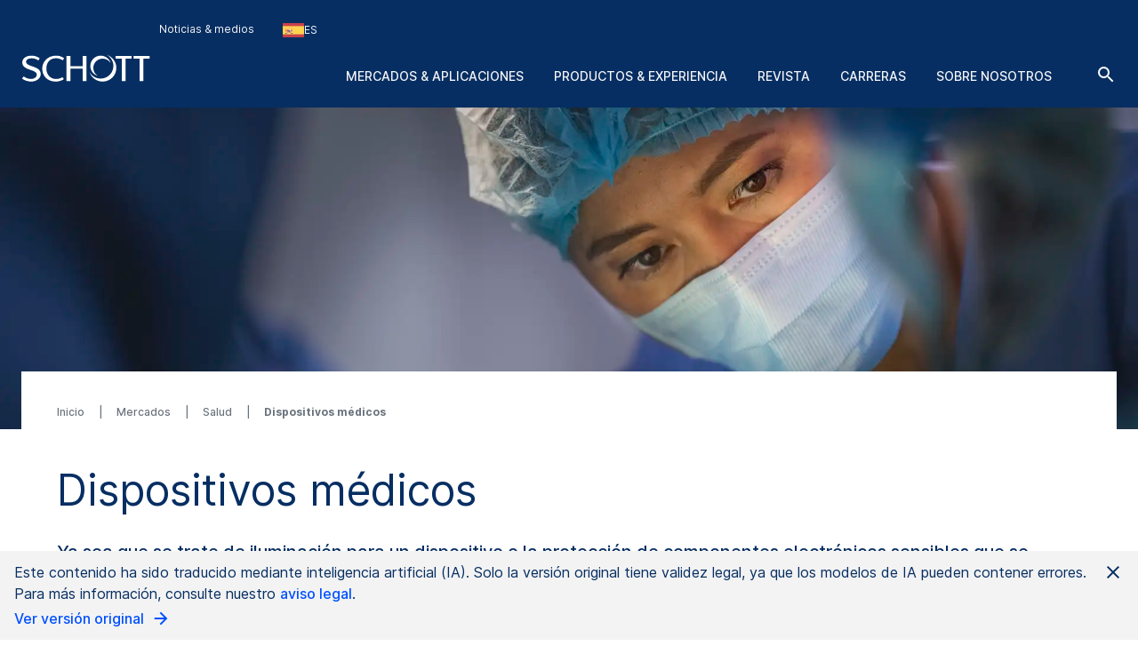

--- FILE ---
content_type: text/html; charset=utf-8
request_url: https://www.schott.com/es-es/mercados/salud/dispositivos-medicos
body_size: 171499
content:



<!DOCTYPE html>
<!--[if lt IE 7]>      <html class="no-js lt-ie9 lt-ie8 lt-ie7"> <![endif]-->
<!--[if IE 7]>         <html class="no-js lt-ie9 lt-ie8"> <![endif]-->
<!--[if IE 8]>         <html class="no-js lt-ie9"> <![endif]-->
<!--[if gt IE 8]><!-->
<html class="no-js" lang="es-ES">
<!--<![endif]-->
<head>
    <meta charset="utf-8" />
    <meta name="viewport" content="width=device-width, initial-scale=1">
    <meta http-equiv="X-UA-Compatible" content="ie=edge">
    <meta name="theme-color" content="#005abb">
    <meta name="format-detection" content="telephone=no">

    

    <script src="https://cookiechimp.com/widget/ezJtym.js" class="js-cookie-chimp"></script>



    
    





<!-- Hreflangs START -->
    <link href="https://www.schott.com/en-gb/markets/health/medical-devices" rel="alternate" hreflang="x-default" />
    <link href="https://www.schott.com/en-ie/markets/health/medical-devices" rel="alternate" hreflang="en-ie" />
    <link href="https://www.schott.com/en-ae/markets/health/medical-devices" rel="alternate" hreflang="en-ae" />
    <link href="https://www.schott.com/en-gr/markets/health/medical-devices" rel="alternate" hreflang="en-gr" />
    <link href="https://www.schott.com/en-au/markets/health/medical-devices" rel="alternate" hreflang="en-au" />
    <link href="https://www.schott.com/en-be/markets/health/medical-devices" rel="alternate" hreflang="en-be" />
    <link href="https://www.schott.com/en-ca/markets/health/medical-devices" rel="alternate" hreflang="en-ca" />
    <link href="https://www.schott.com/en-dk/markets/health/medical-devices" rel="alternate" hreflang="en-dk" />
    <link href="https://www.schott.com/en-il/markets/health/medical-devices" rel="alternate" hreflang="en-il" />
    <link href="https://www.schott.com/en-in/markets/health/medical-devices" rel="alternate" hreflang="en-in" />
    <link href="https://www.schott.com/en-my/markets/health/medical-devices" rel="alternate" hreflang="en-my" />
    <link href="https://www.schott.com/en-nl/markets/health/medical-devices" rel="alternate" hreflang="en-nl" />
    <link href="https://www.schott.com/en-se/markets/health/medical-devices" rel="alternate" hreflang="en-se" />
    <link href="https://www.schott.com/en-sg/markets/health/medical-devices" rel="alternate" hreflang="en-sg" />
    <link href="https://www.schott.com/en-si/markets/health/medical-devices" rel="alternate" hreflang="en-si" />
    <link href="https://www.schott.com/en-us/markets/health/medical-devices" rel="alternate" hreflang="en-us" />
    <link href="https://www.schott.com/en-hr/markets/health/medical-devices" rel="alternate" hreflang="en-hr" />
    <link href="https://www.schott.com/en-no/markets/health/medical-devices" rel="alternate" hreflang="en-no" />
    <link href="https://www.schott.com/en-pl/markets/health/medical-devices" rel="alternate" hreflang="en-pl" />
    <link href="https://www.schott.com/en-th/markets/health/medical-devices" rel="alternate" hreflang="en-th" />
    <link href="https://www.schott.com/en-vn/markets/health/medical-devices" rel="alternate" hreflang="en-vn" />
    <link href="https://www.schott.com/zh-cn/markets/health/medical-devices" rel="alternate" hreflang="zh-cn" />
    <link href="https://www.schott.com/en-tw/markets/health/medical-devices" rel="alternate" hreflang="en-tw" />
    <link href="https://www.schott.com/ja-jp/markets/health/medical-devices" rel="alternate" hreflang="ja-jp" />
    <link href="https://www.schott.com/ko-kr/markets/health/medical-devices" rel="alternate" hreflang="ko-kr" />
    <link href="https://www.schott.com/de-at/maerkte/gesundheit/medizinische-geraete" rel="alternate" hreflang="de-at" />
    <link href="https://www.schott.com/de-ch/maerkte/gesundheit/medizinische-geraete" rel="alternate" hreflang="de-ch" />
    <link href="https://www.schott.com/de-de/maerkte/gesundheit/medizinische-geraete" rel="alternate" hreflang="de-de" />
    <link href="https://www.schott.com/fr-ca/marches/sante/dispositifs-medicaux" rel="alternate" hreflang="fr-ca" />
    <link href="https://www.schott.com/fr-ch/marches/sante/dispositifs-medicaux" rel="alternate" hreflang="fr-ch" />
    <link href="https://www.schott.com/fr-fr/marches/sante/dispositifs-medicaux" rel="alternate" hreflang="fr-fr" />
    <link href="https://www.schott.com/es-ar/mercados/salud/dispositivos-medicos" rel="alternate" hreflang="es-ar" />
    <link href="https://www.schott.com/es-co/mercados/salud/dispositivos-medicos" rel="alternate" hreflang="es-co" />
    <link href="https://www.schott.com/es-ec/mercados/salud/dispositivos-medicos" rel="alternate" hreflang="es-ec" />
    <link href="https://www.schott.com/es-es/mercados/salud/dispositivos-medicos" rel="alternate" hreflang="es-es" />
    <link href="https://www.schott.com/es-mx/mercados/salud/dispositivos-medicos" rel="alternate" hreflang="es-mx" />
    <link href="https://www.schott.com/es-pe/mercados/salud/dispositivos-medicos" rel="alternate" hreflang="es-pe" />
    <link href="https://www.schott.com/es-ve/mercados/salud/dispositivos-medicos" rel="alternate" hreflang="es-ve" />
    <link href="https://www.schott.com/pt-br/mercados/saude/dispositivos-medicos" rel="alternate" hreflang="pt-br" />
    <link href="https://www.schott.com/en-cz/markets/health/medical-devices" rel="alternate" hreflang="en-cz" />
    <link href="https://www.schott.com/en-hu/markets/health/medical-devices" rel="alternate" hreflang="en-hu" />
<!-- Hreflangs END -->



<!-- Tracking Data Layer -->
    <script src="https://www.schott.com/js/aai/app-insight.min.js"></script>
        <script>
                window.dataLayer = window.dataLayer || [];
                window.dataLayer.push({"event":"page_view","business_unit":"AO_EP_F_H_L","country":"ES","market":"health","page_type":"Application","pim_id":"","platform_name":"schott.com website","page_name":"markets/health/medical-devices","product":"","product_group":"","sbf":"","sc_user_id":"00000000000000000000000000000000","schott_application":"medical-devices","schott_sub_application":""});
        </script>
                <script>
                    (function (w, d, s, l, i) {
                        w[l] = w[l] || [];
                        w[l].push({
                            'gtm.start': new Date().getTime(),
                            event: 'gtm.js'
                        });
                        var f = d.getElementsByTagName(s)[0],
                            j = d.createElement(s),
                            dl = l != 'dataLayer' ? '&l=' + l : '';
                        j.async = true;
                        j.src = 'https://www.googletagmanager.com/gtm.js?id=' + i + dl; f.parentNode.insertBefore(j, f);
                    })(window, document, 'script', 'dataLayer', 'GTM-KQ2SV32');
                </script>




<!-- End Tracking Data Layer -->


<link rel="canonical" href="https://www.schott.com/es-es/mercados/salud/dispositivos-medicos" />

    <meta name="description" content="Descubra la gama de innovadores productos de fibra &#243;ptica y vidrio SCHOTT personalizados para la industria m&#233;dica, desde la iluminaci&#243;n de endoscopios hasta la protecci&#243;n de rayos X" />
    <meta name="robots" content="index, follow" />
    <title>Componentes para la iluminaci&#243;n y protecci&#243;n de elementos electr&#243;nicos | SCHOTT</title>


    <meta property="og:title" content="Componentes para la iluminaci&#243;n y protecci&#243;n de elementos electr&#243;nicos | SCHOTT" />
    <meta property="og:description" content="Haga clic aqu&#237; para descubrir la gama de innovadores productos de fibra &#243;ptica y vidrio de SCHOTT personalizados para la industria m&#233;dica, desde la iluminaci&#243;n de endoscopios hasta la protecci&#243;n de rayos X" />
    <meta property="og:type" content="art&#237;culo" />
<meta property="og:url" content="https://www.schott.com/es-es/mercados/salud/dispositivos-medicos" />
<meta property="og:locale" content="es-ES" />


        <script type="text/template" class="js-country-urls" data-lang="es" data-config='[{"Name":"Asia-Pacífico","Key":"asia-pacific","Countries":[{"Name":"Australia","Key":"au","Languages":[{"Name":"Inglés EN","Key":"en","Url":"/en-au/markets/health/medical-devices"}]},{"Name":"China","Key":"cn","Languages":[{"Name":"Chino ZH","Key":"zh","Url":"/zh-cn/markets/health/medical-devices"}]},{"Name":"India","Key":"in","Languages":[{"Name":"Inglés EN","Key":"en","Url":"/en-in/markets/health/medical-devices"}]},{"Name":"Japón","Key":"jp","Languages":[{"Name":"Japonés JA","Key":"ja","Url":"/ja-jp/markets/health/medical-devices"}]},{"Name":"Corea","Key":"kr","Languages":[{"Name":"Coreano KO","Key":"ko","Url":"/ko-kr/markets/health/medical-devices"}]},{"Name":"Malasia","Key":"my","Languages":[{"Name":"Inglés EN","Key":"en","Url":"/en-my/markets/health/medical-devices"}]},{"Name":"Singapur","Key":"sg","Languages":[{"Name":"Inglés EN","Key":"en","Url":"/en-sg/markets/health/medical-devices"}]},{"Name":"Taiwán","Key":"tw","Languages":[{"Name":"Inglés EN","Key":"en","Url":"/en-tw/markets/health/medical-devices"}]},{"Name":"Tailandia","Key":"th","Languages":[{"Name":"Inglés EN","Key":"en","Url":"/en-th/markets/health/medical-devices"}]},{"Name":"Vietnam","Key":"vn","Languages":[{"Name":"Inglés EN","Key":"en","Url":"/en-vn/markets/health/medical-devices"}]}]},{"Name":"Europa","Key":"europe","Countries":[{"Name":"Austria","Key":"at","Languages":[{"Name":"Alemán DE","Key":"de","Url":"/de-at/maerkte/gesundheit/medizinische-geraete"}]},{"Name":"Bélgica","Key":"be","Languages":[{"Name":"Inglés EN","Key":"en","Url":"/en-be/markets/health/medical-devices"}]},{"Name":"Croacia","Key":"hr","Languages":[{"Name":"Inglés EN","Key":"en","Url":"/en-hr/markets/health/medical-devices"}]},{"Name":"República Checa","Key":"cz","Languages":[{"Name":"Inglés EN","Key":"en","Url":"/en-cz/markets/health/medical-devices"}]},{"Name":"Dinamarca","Key":"dk","Languages":[{"Name":"Inglés EN","Key":"en","Url":"/en-dk/markets/health/medical-devices"}]},{"Name":"Francia","Key":"fr","Languages":[{"Name":"Francés FR","Key":"fr","Url":"/fr-fr/marches/sante/dispositifs-medicaux"}]},{"Name":"Alemania","Key":"de","Languages":[{"Name":"Alemán DE","Key":"de","Url":"/de-de/maerkte/gesundheit/medizinische-geraete"}]},{"Name":"Grecia","Key":"gr","Languages":[{"Name":"Inglés EN","Key":"en","Url":"/en-gr/markets/health/medical-devices"}]},{"Name":"Hungría","Key":"hu","Languages":[{"Name":"Inglés EN","Key":"en","Url":"/en-hu/markets/health/medical-devices"}]},{"Name":"Irlanda","Key":"ie","Languages":[{"Name":"Inglés EN","Key":"en","Url":"/en-ie/markets/health/medical-devices"}]},{"Name":"Países Bajos","Key":"nl","Languages":[{"Name":"Inglés EN","Key":"en","Url":"/en-nl/markets/health/medical-devices"}]},{"Name":"Noruega","Key":"no","Languages":[{"Name":"Inglés EN","Key":"en","Url":"/en-no/markets/health/medical-devices"}]},{"Name":"Polonia","Key":"pl","Languages":[{"Name":"Inglés EN","Key":"en","Url":"/en-pl/markets/health/medical-devices"}]},{"Name":"Eslovenia","Key":"si","Languages":[{"Name":"Inglés EN","Key":"en","Url":"/en-si/markets/health/medical-devices"}]},{"Name":"España","Key":"es","Languages":[{"Name":"Spanish ES","Key":"es","Url":"/es-es/mercados/salud/dispositivos-medicos"}]},{"Name":"Suecia","Key":"se","Languages":[{"Name":"Inglés EN","Key":"en","Url":"/en-se/markets/health/medical-devices"}]},{"Name":"Suiza","Key":"ch","Languages":[{"Name":"Alemán DE","Key":"de","Url":"/de-ch/maerkte/gesundheit/medizinische-geraete"}]},{"Name":"Suiza","Key":"ch","Languages":[{"Name":"Francés FR","Key":"fr","Url":"/fr-ch/marches/sante/dispositifs-medicaux"}]},{"Name":"Reino Unido","Key":"gb","Languages":[{"Name":"Inglés EN","Key":"en","Url":"/en-gb/markets/health/medical-devices"}]}]},{"Name":"Latinoamérica y Sudamérica","Key":"south-america","Countries":[{"Name":"Argentina","Key":"ar","Languages":[{"Name":"Spanish ES","Key":"es","Url":"/es-ar/mercados/salud/dispositivos-medicos"}]},{"Name":"Brasil","Key":"br","Languages":[{"Name":"Portuguese PT","Key":"pt","Url":"/pt-br/mercados/saude/dispositivos-medicos"}]},{"Name":"Colombia","Key":"co","Languages":[{"Name":"Spanish ES","Key":"es","Url":"/es-co/mercados/salud/dispositivos-medicos"}]},{"Name":"Ecuador","Key":"ec","Languages":[{"Name":"Spanish ES","Key":"es","Url":"/es-ec/mercados/salud/dispositivos-medicos"}]},{"Name":"México","Key":"mx","Languages":[{"Name":"Spanish ES","Key":"es","Url":"/es-mx/mercados/salud/dispositivos-medicos"}]},{"Name":"Perú","Key":"pe","Languages":[{"Name":"Spanish ES","Key":"es","Url":"/es-pe/mercados/salud/dispositivos-medicos"}]},{"Name":"Venezuela","Key":"ve","Languages":[{"Name":"Spanish ES","Key":"es","Url":"/es-ve/mercados/salud/dispositivos-medicos"}]}]},{"Name":"Oriente Medio","Key":"middle-east","Countries":[{"Name":"Israel","Key":"il","Languages":[{"Name":"Inglés EN","Key":"en","Url":"/en-il/markets/health/medical-devices"}]},{"Name":"Emiratos Árabes Unidos","Key":"ae","Languages":[{"Name":"Inglés EN","Key":"en","Url":"/en-ae/markets/health/medical-devices"}]}]},{"Name":"América del Norte","Key":"north-america","Countries":[{"Name":"Canadá","Key":"ca","Languages":[{"Name":"Inglés EN","Key":"en","Url":"/en-ca/markets/health/medical-devices"}]},{"Name":"Canadá","Key":"ca","Languages":[{"Name":"Francés FR","Key":"fr","Url":"/fr-ca/marches/sante/dispositifs-medicaux"}]},{"Name":"Estados Unidos de América","Key":"us","Languages":[{"Name":"Inglés EN","Key":"en","Url":"/en-us/markets/health/medical-devices"}]}]}]'>
        </script>
    
    <link rel="stylesheet" href="/static/assets/css/main.min.css?v=202512171735" />
    <link rel="apple-touch-icon" sizes="180x180" href="/static/assets/gfx/favicon/SCHOTT_180.png?v=202512171735" />
    <link rel="icon" type="image/png" sizes="32x32" href="/static/assets/gfx/favicon/SCHOTT_32.png?v=202512171735" />
    <link rel="icon" type="image/png" sizes="16x16" href="/static/assets/gfx/favicon/SCHOTT_16.png?v=202512171735" />
    <link rel="mask-icon" href="/static/assets/gfx/favicon/safari-pinned-tab.svg?v=202512171735" color="#005abb" />
    <link rel="shortcut icon" type="image/x-icon" href="/favicon.ico" />
    <link rel="manifest" href="/manifest.json" />
</head>
<body class="default-device bodyclass" >
    <a href="#content" class="skip-link">Saltar al contenido principal</a>
    


<!-- Tracking Data Layer (noscript) -->
<!-- End Tracking Data Layer (noscript) -->
    
<!-- #wrapper -->
<div id="wrapper">
        <!-- #region-warning -->
        <div id="region-warning">
            



<div class="region-mismatch js-region-mismatch bg-dark">
    <div class="region-mismatch__text">&iquest;Coincide con tus preferencias? Haz una selecci&oacute;n.</div>
    <button class="btn btn--primary region-mismatch__suggest js-region-mismatch__suggest" aria-label="RegionMismatch.Accessibility.SuggestLabel">
        <svg class="region-mismatch__icon js-region-mismatch__icon">
            <use xlink:href="/static/assets/gfx/svg/sprites/cflags.svg?v=202512171735#world"/>
        </svg>
        <span></span>
    </button>
    <button class="btn btn--secondary region-mismatch__keep js-region-mismatch__keep" aria-label="RegionMismatch.Accessibility.KeepLabel">
        <svg class="region-mismatch__icon js-region-mismatch__icon">
            <use xlink:href="/static/assets/gfx/svg/sprites/cflags.svg?v=202512171735#world"/>
        </svg>
        <span>ES</span>
    </button>
    <button class="btn btn--unstyled region-mismatch__hide js-region-mismatch__hide" aria-label="RegionMismatch.Accessibility.HideCountryLabel">
        <svg class="icon">
            <use xlink:href="/static/assets/gfx/svg/sprites/icons.svg?v=202512171735#cross"/>
        </svg>
    </button>
</div>
        </div>
        <!-- /#region-warning -->
    <header id="header" class="onex-container">
        





<div class="component header">
    <div class="container header__container">
        <a href="/es-es" class="header__logo-wrapper main-logo">
            <svg xmlns="http://www.w3.org/2000/svg" viewBox="0 0 100 22" fill="#ffffff" class="header__logo main-logo__picture">
                  <title>SCHOTT</title>
                  <g class="logo">
                    <path d="M47.5059 1.41504H50.52V20.882H47.5059V11.2457H38.0303V20.882H35.0161V1.41504H38.0303V9.24026H47.5059V1.41504Z"></path>
                    <path d="M27.0628 1.08521C29.3771 1.08521 31.3964 1.80398 33.1907 3.13358L32.0718 4.74048C30.756 3.6697 28.5324 3.09143 26.8696 3.09143C22.1786 3.09143 19.4126 6.38879 19.4126 11.0401C19.4126 16.0546 22.7254 19.207 26.8696 19.207C28.6698 19.207 30.4351 18.7766 31.9143 17.7717L32.9745 19.363C31.2048 20.5617 28.8526 21.2118 26.7314 21.2118C19.7588 21.2118 16.2068 16.4561 16.2068 11.0949C16.2068 6.19726 20.0664 1.08521 27.0628 1.08521Z"></path>
                    <path d="M80.8727 3.42126V20.8812H77.8548V3.42126H73.1653V1.41504H85.5875V3.42126H80.8727Z"></path>
                    <path d="M94.7042 3.42126V20.8812H91.6863V3.42126H86.9998V1.41504H99.4219V3.42126H94.7042Z"></path>
                    <path d="M8.0849 1.08521C10.2565 1.08521 12.5344 1.82099 14.2559 3.14689L13.2402 4.81221C11.8316 3.83313 10.0121 3.13284 8.25058 3.13284C5.05811 3.13284 3.67177 4.3944 3.67177 5.99464C3.67177 7.47213 5.47268 8.36099 9.03811 9.58114C12.1303 10.6401 15.264 12.0451 15.0174 15.8098C14.8123 18.9482 11.5604 21.211 7.46082 21.211C5.1651 21.211 2.43772 20.3429 0.578857 18.9408L1.77872 17.1808C3.40133 18.3559 5.31295 19.1626 7.40584 19.1626C9.89473 19.1626 12.0032 17.9277 12.0032 15.7536C12.0032 13.4242 7.69634 12.4274 6.03138 11.7974C2.55511 10.4811 0.604861 8.96219 0.740821 6.16546C0.893126 3.04854 3.82853 1.08521 8.0849 1.08521Z"></path>
                  </g>
                  <g class="logo-o">
                    <path d="M66.4103 0.554199C70.6489 1.9533 73.7061 5.92803 73.7061 10.6141C73.7061 16.4672 68.9394 21.2095 63.0596 21.2095C58.3047 21.2095 54.2779 18.1073 52.9094 13.8265C54.5885 16.8465 57.8255 18.8941 61.5403 18.8941C66.9839 18.8941 71.3948 14.5016 71.3948 9.08415C71.3948 5.43036 69.3881 2.24096 66.4103 0.554199Z"></path>
                    <path d="M61.5395 1.09546C65.2179 1.09546 68.316 3.55646 69.2655 6.9115C68.0002 4.8158 65.6934 3.41374 63.0581 3.41374C59.061 3.41374 55.824 6.63715 55.824 10.6141C55.824 13.2067 57.1985 15.4769 59.2616 16.7452C55.9392 15.769 53.5142 12.7076 53.5142 9.08411C53.5142 4.67087 57.1071 1.09546 61.5395 1.09546Z"></path>
                  </g>
            </svg>
        </a>

        <ul class="header__navigation list--unstyled header-navigation">
            
            
    <li class="header-navigation__item"><a href="/es-es/noticias-y-medios" class="header-navigation__link header__navigation-forward arrow-icon" title="Noticias & medios" >Noticias &amp; medios</a></li>




<li class="header-navigation__item">
    <div class="country-selector js-country-selector">
        <button type="button" class="btn btn--unstyled country-selector__trigger js-country-selector__trigger header-navigation__link header__navigation-forward chevron chevron--sm chevron--light" aria-label="Seleccione la regi&#243;n y el pa&#237;s">
            <svg class="icon country-selector__icon js-country-selector__icon">
                <use xlink:href="/static/assets/gfx/svg/sprites/cflags.svg?v=202512171735#world" />
            </svg>
            <span>ES</span>
        </button>
        <div class="country-selector__overlay js-country-selector__overlay"></div>
        <div class="country-selector__box js-country-selector__box">
            <div class="country-selector__text">
                <p class="country-selector__headline">Seleccione la regi&#243;n y el pa&#237;s</p>
                <p>El contenido puede variar en funci&#243;n de su selecci&#243;n.</p>
            </div>
            <div class="styled-select js-styled-select country-selector__region js-country-selector__region">
                <div id="styled-select-region-label" class="styled-select__label js-styled-select__label">Regi&#243;n</div>
                <div aria-controls="styled-select-region-listbox" aria-expanded="false" aria-haspopup="listbox" aria-labelledby="styled-select-region-label" class="styled-select__input" role="combobox" tabindex="0"></div>
                <div class="styled-select__menu js-styled-select__list" role="listbox" id="styled-select-region-listbox" aria-labelledby="styled-select-region-label" tabindex="-1">
                </div>
            </div>
            <div class="styled-select js-styled-select country-selector__country js-country-selector__country">
                <div id="styled-select-country-label" class="styled-select__label js-styled-select__label">Pa&#237;s e idioma</div>
                <div aria-controls="styled-select-country-listbox" aria-expanded="false" aria-haspopup="listbox" aria-labelledby="styled-select-country-label" class="styled-select__input" role="combobox" tabindex="0"></div>
                <div class="styled-select__menu js-styled-select__list" role="listbox" id="styled-select-country-listbox" aria-labelledby="styled-select-country-label" tabindex="-1">
                </div>
            </div>
            <button type="button" class="btn btn--primary country-selector__confirm js-country-selector__confirm">
                Confirmar selecci&#243;n
            </button>
            <button type="button" class="btn btn--secondary country-selector__cancel js-country-selector__cancel">
                Cancelar
            </button>
        </div>

       <script type="text/template" class="js-country-selector__list-template">
            <div role="option" class="styled-select__option js-styled-select__option" aria-selected="{{selected}}" data-value="{{key}}" {{#lang}} data-lang="{{lang}}" {{/lang}}>

                <svg class="icon styled-select__icon">
                    <use xlink:href="/static/assets/gfx/svg/sprites/cflags.svg?v=202512171735#{{key}}" />
                </svg>

                <div>
                    <span class="styled-select__name js-styled-select__option-text">{{name}}</span>
                    {{#language}}<span class="styled-select__subline">{{language}}</span>{{/language}}
                </div>
            </div>
       </script>
    </div>
</li>





        </ul>
        
<div class="header__hamburgers">
    <button class="header-toggler header__hamburger" data-hamburger="open" aria-label="LabelOpenBurgerNavigation">
        <svg class="icon header-toggler__icon">
            <use xlink:href="/static/assets/gfx/svg/sprites/icons.svg?v=202512171735#hamburger" />
        </svg>
    </button>
</div>
        
<div class="header__icon">
    <a class="header__search-btn" href="/es-es/buscar"   aria-label="Buscar">
        <svg class="icon header__search-icon">
            <use xlink:href="/static/assets/gfx/svg/sprites/icons.svg?v=202512171735#search" />
        </svg>
    </a>

</div>
        


        

<div class="component header__area">
    <ul class="list--unstyled header__categories header-categories" data-mobile-container="home">
                    <li class="header-categories__category" data-mobile-element="d36e134a-4ffb-4a15-ab9e-6bc9878e523a" data-mobile-parent-id="d36e134a-4ffb-4a15-ab9e-6bc9878e523a" data-header-category-id="d36e134a-4ffb-4a15-ab9e-6bc9878e523a">
                        <a href="/es-es/mercados" class="header-categories__item link--unstyled header__navigation-forward chevron chevron--sm chevron--light chevron--right"  >Mercados &amp; aplicaciones</a>
                    </li>
                    <li class="header-categories__category" data-mobile-element="4e21bb92-31ca-47f2-b903-4c6a679617b3" data-mobile-parent-id="4e21bb92-31ca-47f2-b903-4c6a679617b3" data-header-category-id="4e21bb92-31ca-47f2-b903-4c6a679617b3">
                        <a href="/es-es/product-selector?productselectormode=true" class="header-categories__item link--unstyled header__navigation-forward chevron chevron--sm chevron--light chevron--right"  >Productos &amp; experiencia</a>
                    </li>
                    <li class="header-categories__category">
                        <a href="https://www.schott.com/solutions-magazine" data-id="00000000-0000-0000-0000-000000000000" class="header-categories__item link--unstyled header__navigation-forward"  target="_blank">Revista</a>
                    </li>
                    <li class="header-categories__category" data-mobile-element="b668edaa-08a2-4207-af4d-f49d61e244e2" data-mobile-parent-id="b668edaa-08a2-4207-af4d-f49d61e244e2" data-header-category-id="b668edaa-08a2-4207-af4d-f49d61e244e2">
                        <a href="/es-es/carreras" class="header-categories__item link--unstyled header__navigation-forward chevron chevron--sm chevron--light chevron--right"  >Carreras</a>
                    </li>
                    <li class="header-categories__category" data-mobile-element="cb635f03-381b-4527-8729-d7a8314a1697" data-mobile-parent-id="cb635f03-381b-4527-8729-d7a8314a1697" data-header-category-id="cb635f03-381b-4527-8729-d7a8314a1697">
                        <a href="/es-es/acerca-de-nosotros" class="header-categories__item link--unstyled header__navigation-forward chevron chevron--sm chevron--light chevron--right"  >Sobre nosotros</a>
                    </li>
    </ul>

                <div class="header-categories__subcategories header__subcategories header-subcategories" data-mobile-parent="d36e134a-4ffb-4a15-ab9e-6bc9878e523a" data-header-category-container="d36e134a-4ffb-4a15-ab9e-6bc9878e523a">
                    <div class="container header-subcategories__container">
                        <div class="row">
                            <div class="col-12 col-lg-3 header-subcategories__list u-p-0" data-mobile-container="d36e134a-4ffb-4a15-ab9e-6bc9878e523a">

                                        <div>
                                            <span class="header-subcategories__title">Mercados</span>
                                            <ul class="list--unstyled">
                                                    <li class="header__navigation-back chevron chevron--sm chevron--light chevron--left" data-mobile-element="home">Cerrado</li>
                                                    <li class="header-subcategories__subcategory">
                                                        <a href="/es-es/mercados" class="header-subcategories__item link--unstyled header__navigation-forward header__navigation-forward--headline"  >
                                                            <span>Mercados &amp; aplicaciones</span>
                                                        </a>
                                                    </li>

                                                            <li data-header-subcategory-id="c03e9de5-31f1-44e8-9498-09b3a944575c" class="header-subcategories__subcategory">
                                                                <a href="/es-es/mercados/arquitectura" class="header-subcategories__item link--unstyled header__navigation-forward header__navigation-forward--nested chevron chevron--sm chevron--light chevron--right"  >
                                                                    <span>Arquitectura</span>
                                                                </a>
                                                            </li>
                                                            <li data-header-subcategory-id="34777f23-378d-414f-ae8b-6ea16690da41" class="header-subcategories__subcategory">
                                                                <a href="/es-es/mercados/automocion" class="header-subcategories__item link--unstyled header__navigation-forward header__navigation-forward--nested chevron chevron--sm chevron--light chevron--right"  >
                                                                    <span>Automoci&#243;n</span>
                                                                </a>
                                                            </li>
                                                            <li data-header-subcategory-id="e281f181-3e85-4a25-950d-fcbd7dae6ec0" class="header-subcategories__subcategory">
                                                                <a href="/es-es/mercados/aviacion-astronomia-y-espacio" class="header-subcategories__item link--unstyled header__navigation-forward header__navigation-forward--nested chevron chevron--sm chevron--light chevron--right"  >
                                                                    <span>Aviaci&#243;n, aeron&#225;utica y astron&#225;utica</span>
                                                                </a>
                                                            </li>
                                                            <li data-header-subcategory-id="ebb63ee2-3b5d-4d54-9abf-663ee0f24d97" class="header-subcategories__subcategory">
                                                                <a href="/es-es/mercados/electronica-de-consumo" class="header-subcategories__item link--unstyled header__navigation-forward header__navigation-forward--nested chevron chevron--sm chevron--light chevron--right"  >
                                                                    <span>Electr&#243;nica de consumo</span>
                                                                </a>
                                                            </li>
                                                            <li data-header-subcategory-id="7897c8ee-21b0-447e-a2d3-d21ca0e2e45b" class="header-subcategories__subcategory">
                                                                <a href="/es-es/mercados/salud" class="header-subcategories__item link--unstyled header__navigation-forward header__navigation-forward--nested chevron chevron--sm chevron--light chevron--right"  >
                                                                    <span>Salud</span>
                                                                </a>
                                                            </li>
                                                            <li data-header-subcategory-id="9c1576b9-c3ce-4562-b475-9dee8ceb1caa" class="header-subcategories__subcategory">
                                                                <a href="/es-es/mercados/aparatos-domesticos-y-hogar" class="header-subcategories__item link--unstyled header__navigation-forward header__navigation-forward--nested chevron chevron--sm chevron--light chevron--right"  >
                                                                    <span>Aparatos dom&#233;sticos y hogar</span>
                                                                </a>
                                                            </li>
                                                            <li data-header-subcategory-id="7618da71-03ad-48fe-9087-c3e4eb5b0ab9" class="header-subcategories__subcategory">
                                                                <a href="/es-es/mercados/industria-y-energia" class="header-subcategories__item link--unstyled header__navigation-forward header__navigation-forward--nested chevron chevron--sm chevron--light chevron--right"  >
                                                                    <span>Industria y energ&#237;a</span>
                                                                </a>
                                                            </li>
                                                            <li data-header-subcategory-id="a0a4dd2a-3dd8-4ba2-a3e5-0d3042c141f9" class="header-subcategories__subcategory">
                                                                <a href="/es-es/mercados/optica" class="header-subcategories__item link--unstyled header__navigation-forward header__navigation-forward--nested chevron chevron--sm chevron--light chevron--right"  >
                                                                    <span>&#211;ptica</span>
                                                                </a>
                                                            </li>
                                                            <li data-header-subcategory-id="1f3909fd-38af-4d77-a0b0-3901bf1f8fe2" class="header-subcategories__subcategory">
                                                                <a href="/es-es/mercados/comercio-y-restauracion" class="header-subcategories__item link--unstyled header__navigation-forward header__navigation-forward--nested chevron chevron--sm chevron--light chevron--right"  >
                                                                    <span>Comercio y restauraci&#243;n</span>
                                                                </a>
                                                            </li>
                                                            <li data-header-subcategory-id="2b7fc9bd-7dfb-4c1f-a3a4-e8d72d4b9f2d" class="header-subcategories__subcategory">
                                                                <a href="/es-es/mercados/seguridad-y-defensa" class="header-subcategories__item link--unstyled header__navigation-forward header__navigation-forward--nested chevron chevron--sm chevron--light chevron--right"  >
                                                                    <span>Seguridad y defensa</span>
                                                                </a>
                                                            </li>
                                                            <li data-header-subcategory-id="83589281-e7e9-4672-92a6-02d0f426c8c3" class="header-subcategories__subcategory">
                                                                <a href="/es-es/mercados/semiconductores-y-comunicacion-de-datos" class="header-subcategories__item link--unstyled header__navigation-forward header__navigation-forward--nested chevron chevron--sm chevron--light chevron--right"  >
                                                                    <span>Semiconductores y comunicaci&#243;n de datos</span>
                                                                </a>
                                                            </li>
                                            </ul>
                                        </div>

                            </div>
                            <div class="col-12 col-lg-8 col-lg header-subcategories__subsubcategories header-subsubcategories">

                                                <div data-header-subcategory-container="c03e9de5-31f1-44e8-9498-09b3a944575c" class="header-subsubcategories__container">
                                                    <div class="header-subsubcategories__list">
                                                        <div class="row">

                                                                    <a href="/es-es/mercados/arquitectura/acristalamiento-decorativo" class="header-subsubcategories__subsubcategory link--unstyled header__navigation-forward header__navigation-forward--nested chevron chevron--sm chevron--light chevron--right"  >
                                                                        <p class="header-subsubcategories__title">Acristalamiento decorativo</p>
                                                                        <p class="header-subsubcategories__perex">Cristal dicroico y estructurado decorativo</p>
                                                                    </a>
                                                                    <a href="/es-es/mercados/arquitectura/inspiracion-para-el-diseno" class="header-subsubcategories__subsubcategory link--unstyled header__navigation-forward header__navigation-forward--nested chevron chevron--sm chevron--light chevron--right"  >
                                                                        <p class="header-subsubcategories__title">Inspiraci&#243;n para el dise&#241;o</p>
                                                                        <p class="header-subsubcategories__perex">Gama vers&#225;til de dise&#241;o de interiores</p>
                                                                    </a>
                                                                    <a href="/es-es/mercados/arquitectura/proteccion-contra-incendios-y-seguridad" class="header-subsubcategories__subsubcategory link--unstyled header__navigation-forward header__navigation-forward--nested chevron chevron--sm chevron--light chevron--right"  >
                                                                        <p class="header-subsubcategories__title">Protecci&#243;n contra incendios y seguridad</p>
                                                                        <p class="header-subsubcategories__perex">Clasificaciones de vidrio de seguridad y contra incendios E, EI y EW</p>
                                                                    </a>
                                                                    <a href="/es-es/mercados/arquitectura/acristalamiento-de-proteccion-contra-la-radiacion" class="header-subsubcategories__subsubcategory link--unstyled header__navigation-forward header__navigation-forward--nested chevron chevron--sm chevron--light chevron--right"  >
                                                                        <p class="header-subsubcategories__title">Acristalamiento de protecci&#243;n contra la radiaci&#243;n</p>
                                                                        <p class="header-subsubcategories__perex">Gama de vidrios protectores contra la radiaci&#243;n </p>
                                                                    </a>
                                                                    <a href="/es-es/mercados/arquitectura/restauracion" class="header-subsubcategories__subsubcategory link--unstyled header__navigation-forward header__navigation-forward--nested chevron chevron--sm chevron--light chevron--right"  >
                                                                        <p class="header-subsubcategories__title">Restauraci&#243;n</p>
                                                                        <p class="header-subsubcategories__perex">Vidrio hist&#243;rico para proyectos de restauraci&#243;n</p>
                                                                    </a>

                                                        </div>
                                                    </div>
                                                </div>
                                                <div data-header-subcategory-container="34777f23-378d-414f-ae8b-6ea16690da41" class="header-subsubcategories__container">
                                                    <div class="header-subsubcategories__list">
                                                        <div class="row">

                                                                    <a href="/es-es/mercados/automocion/movilidad-autonoma" class="header-subsubcategories__subsubcategory link--unstyled header__navigation-forward header__navigation-forward--nested chevron chevron--sm chevron--light chevron--right"  >
                                                                        <p class="header-subsubcategories__title">Movilidad aut&#243;noma</p>
                                                                        <p class="header-subsubcategories__perex">Componentes y materiales LiDAR y Radar</p>
                                                                    </a>
                                                                    <a href="/es-es/mercados/automocion/sistemas-de-comunicacion" class="header-subsubcategories__subsubcategory link--unstyled header__navigation-forward header__navigation-forward--nested chevron chevron--sm chevron--light chevron--right"  >
                                                                        <p class="header-subsubcategories__title">Sistemas de comunicaci&#243;n</p>
                                                                        <p class="header-subsubcategories__perex">Pantallas t&#225;ctiles</p>
                                                                    </a>
                                                                    <a href="/es-es/mercados/automocion/diseno-y-acristalamiento" class="header-subsubcategories__subsubcategory link--unstyled header__navigation-forward header__navigation-forward--nested chevron chevron--sm chevron--light chevron--right"  >
                                                                        <p class="header-subsubcategories__title">Dise&#241;o y acristalamiento</p>
                                                                        <p class="header-subsubcategories__perex">Acristalamiento interior y exterior</p>
                                                                    </a>
                                                                    <a href="/es-es/mercados/automocion/electromovilidad" class="header-subsubcategories__subsubcategory link--unstyled header__navigation-forward header__navigation-forward--nested chevron chevron--sm chevron--light chevron--right"  >
                                                                        <p class="header-subsubcategories__title">Electromovilidad</p>
                                                                        <p class="header-subsubcategories__perex">Componentes y vidrio especializado para la movilidad electr&#243;nica</p>
                                                                    </a>
                                                                    <a href="/es-es/mercados/automocion/iluminacion" class="header-subsubcategories__subsubcategory link--unstyled header__navigation-forward header__navigation-forward--nested chevron chevron--sm chevron--light chevron--right"  >
                                                                        <p class="header-subsubcategories__title">Iluminaci&#243;n</p>
                                                                        <p class="header-subsubcategories__perex">Iluminaci&#243;n exterior e interior</p>
                                                                    </a>
                                                                    <a href="/es-es/mercados/automocion/seguridad-y-prevision" class="header-subsubcategories__subsubcategory link--unstyled header__navigation-forward header__navigation-forward--nested chevron chevron--sm chevron--light chevron--right"  >
                                                                        <p class="header-subsubcategories__title">Seguridad y previsi&#243;n</p>
                                                                        <p class="header-subsubcategories__perex">Para mejorar la seguridad automotriz</p>
                                                                    </a>
                                                                    <a href="/es-es/mercados/automocion/sensores-y-electronica" class="header-subsubcategories__subsubcategory link--unstyled header__navigation-forward header__navigation-forward--nested chevron chevron--sm chevron--light chevron--right"  >
                                                                        <p class="header-subsubcategories__title">Sensores y electr&#243;nica</p>
                                                                        <p class="header-subsubcategories__perex">Protecci&#243;n y alimentaci&#243;n de la electr&#243;nica automotriz</p>
                                                                    </a>

                                                        </div>
                                                    </div>
                                                </div>
                                                <div data-header-subcategory-container="e281f181-3e85-4a25-950d-fcbd7dae6ec0" class="header-subsubcategories__container">
                                                    <div class="header-subsubcategories__list">
                                                        <div class="row">

                                                                    <a href="/es-es/mercados/aviacion-astronomia-y-espacio/aeroespacial" class="header-subsubcategories__subsubcategory link--unstyled header__navigation-forward header__navigation-forward--nested chevron chevron--sm chevron--light chevron--right"  >
                                                                        <p class="header-subsubcategories__title">Aeroespacial</p>
                                                                        <p class="header-subsubcategories__perex">Componentes y materiales de vitrocer&#225;mica de alto rendimiento</p>
                                                                    </a>
                                                                    <a href="/es-es/mercados/aviacion-astronomia-y-espacio/aviacion" class="header-subsubcategories__subsubcategory link--unstyled header__navigation-forward header__navigation-forward--nested chevron chevron--sm chevron--light chevron--right"  >
                                                                        <p class="header-subsubcategories__title">Aviaci&#243;n</p>
                                                                        <p class="header-subsubcategories__perex">Componentes para iluminaci&#243;n, navegaci&#243;n y pantallas</p>
                                                                    </a>
                                                                    <a href="/es-es/mercados/aviacion-astronomia-y-espacio/satelites" class="header-subsubcategories__subsubcategory link--unstyled header__navigation-forward header__navigation-forward--nested chevron chevron--sm chevron--light chevron--right"  >
                                                                        <p class="header-subsubcategories__title">Sat&#233;lites</p>
                                                                        <p class="header-subsubcategories__perex">Sustratos de espejo y embalaje electr&#243;nico</p>
                                                                    </a>
                                                                    <a href="/es-es/mercados/aviacion-astronomia-y-espacio/telescopios" class="header-subsubcategories__subsubcategory link--unstyled header__navigation-forward header__navigation-forward--nested chevron chevron--sm chevron--light chevron--right"  >
                                                                        <p class="header-subsubcategories__title">Telescopios</p>
                                                                        <p class="header-subsubcategories__perex">Sustratos de espejo y vitrocer&#225;mica</p>
                                                                    </a>

                                                        </div>
                                                    </div>
                                                </div>
                                                <div data-header-subcategory-container="ebb63ee2-3b5d-4d54-9abf-663ee0f24d97" class="header-subsubcategories__container">
                                                    <div class="header-subsubcategories__list">
                                                        <div class="row">

                                                                    <a href="/es-es/mercados/electronica-de-consumo/realidad-aumentada" class="header-subsubcategories__subsubcategory link--unstyled header__navigation-forward header__navigation-forward--nested chevron chevron--sm chevron--light chevron--right"  >
                                                                        <p class="header-subsubcategories__title">Realidad aumentada</p>
                                                                        <p class="header-subsubcategories__perex">Componentes para la realidad aumentada</p>
                                                                    </a>
                                                                    <a href="/es-es/mercados/electronica-de-consumo/electrodomesticos-y-aparatos-para-el-hogar" class="header-subsubcategories__subsubcategory link--unstyled header__navigation-forward header__navigation-forward--nested chevron chevron--sm chevron--light chevron--right"  >
                                                                        <p class="header-subsubcategories__title">Electrodom&#233;sticos y aparatos para el hogar</p>
                                                                        <p class="header-subsubcategories__perex">Vidrio especializado para aplicaciones dom&#233;sticas</p>
                                                                    </a>
                                                                    <a href="/es-es/mercados/electronica-de-consumo/imagenes-y-proyeccion" class="header-subsubcategories__subsubcategory link--unstyled header__navigation-forward header__navigation-forward--nested chevron chevron--sm chevron--light chevron--right"  >
                                                                        <p class="header-subsubcategories__title">Im&#225;genes y proyecci&#243;n</p>
                                                                        <p class="header-subsubcategories__perex">Im&#225;genes para proyecci&#243;n digital, c&#225;maras y TV</p>
                                                                    </a>
                                                                    <a href="/es-es/mercados/electronica-de-consumo/dispositivos-móviles-y-portátiles" class="header-subsubcategories__subsubcategory link--unstyled header__navigation-forward header__navigation-forward--nested chevron chevron--sm chevron--light chevron--right"  >
                                                                        <p class="header-subsubcategories__title">Dispositivos m&#243;viles y dispositivos port&#225;tiles</p>
                                                                        <p class="header-subsubcategories__perex">Componentes de vidrio de alto rendimiento para electr&#243;nica port&#225;til</p>
                                                                    </a>

                                                        </div>
                                                    </div>
                                                </div>
                                                <div data-header-subcategory-container="7897c8ee-21b0-447e-a2d3-d21ca0e2e45b" class="header-subsubcategories__container">
                                                    <div class="header-subsubcategories__list">
                                                        <div class="row">

                                                                    <a href="/es-es/mercados/salud/cosmetica" class="header-subsubcategories__subsubcategory link--unstyled header__navigation-forward header__navigation-forward--nested chevron chevron--sm chevron--light chevron--right"  >
                                                                        <p class="header-subsubcategories__title">Cosm&#233;tica</p>
                                                                        <p class="header-subsubcategories__perex">Vidrio bioactivo para cosm&#233;ticos y productos cosmec&#233;uticos</p>
                                                                    </a>
                                                                    <a href="/es-es/mercados/salud/dental" class="header-subsubcategories__subsubcategory link--unstyled header__navigation-forward header__navigation-forward--nested chevron chevron--sm chevron--light chevron--right"  >
                                                                        <p class="header-subsubcategories__title">Dental</p>
                                                                        <p class="header-subsubcategories__perex">Materiales y componentes de vidrio especializados para odontolog&#237;a</p>
                                                                    </a>
                                                                    <a href="/es-es/mercados/salud/implantes" class="header-subsubcategories__subsubcategory link--unstyled header__navigation-forward header__navigation-forward--nested chevron chevron--sm chevron--light chevron--right"  >
                                                                        <p class="header-subsubcategories__title">Implantes</p>
                                                                        <p class="header-subsubcategories__perex">Embalaje personalizado para dispositivos implantables</p>
                                                                    </a>
                                                                    <a href="/es-es/mercados/salud/laboratorio-y-diagnostico" class="header-subsubcategories__subsubcategory link--unstyled header__navigation-forward header__navigation-forward--nested chevron chevron--sm chevron--light chevron--right"  >
                                                                        <p class="header-subsubcategories__title">Laboratorio y diagn&#243;stico</p>
                                                                        <p class="header-subsubcategories__perex">Soluciones innovadoras para usos de laboratorio y diagn&#243;stico</p>
                                                                    </a>
                                                                    <a href="/es-es/mercados/salud/dispositivos-medicos" class="header-subsubcategories__subsubcategory link--unstyled header__navigation-forward header__navigation-forward--nested chevron chevron--sm chevron--light chevron--right"  >
                                                                        <p class="header-subsubcategories__title">Dispositivos m&#233;dicos</p>
                                                                        <p class="header-subsubcategories__perex">Componentes para la iluminaci&#243;n y protecci&#243;n de componentes electr&#243;nicos</p>
                                                                    </a>
                                                                    <a href="/es-es/mercados/salud/farmacia" class="header-subsubcategories__subsubcategory link--unstyled header__navigation-forward header__navigation-forward--nested chevron chevron--sm chevron--light chevron--right"  >
                                                                        <p class="header-subsubcategories__title">Farmacia</p>
                                                                        <p class="header-subsubcategories__perex">Envasado farmac&#233;utico, tubos y componentes para la industria farmac&#233;utica</p>
                                                                    </a>

                                                        </div>
                                                    </div>
                                                </div>
                                                <div data-header-subcategory-container="9c1576b9-c3ce-4562-b475-9dee8ceb1caa" class="header-subsubcategories__container">
                                                    <div class="header-subsubcategories__list">
                                                        <div class="row">

                                                                    <a href="/es-es/mercados/aparatos-domesticos-y-hogar/banos" class="header-subsubcategories__subsubcategory link--unstyled header__navigation-forward header__navigation-forward--nested chevron chevron--sm chevron--light chevron--right"  >
                                                                        <p class="header-subsubcategories__title">Ba&#241;os</p>
                                                                        <p class="header-subsubcategories__perex">Superficies de vidrio, pantallas y componentes</p>
                                                                    </a>
                                                                    <a href="/es-es/mercados/aparatos-domesticos-y-hogar/chimeneas-y-calefaccion" class="header-subsubcategories__subsubcategory link--unstyled header__navigation-forward header__navigation-forward--nested chevron chevron--sm chevron--light chevron--right"  >
                                                                        <p class="header-subsubcategories__title">Chimeneas y calefacci&#243;n</p>
                                                                        <p class="header-subsubcategories__perex">Vidrio personalizable para chimeneas y sistemas de calefacci&#243;n</p>
                                                                    </a>
                                                                    <a href="/es-es/mercados/aparatos-domesticos-y-hogar/diseño-de-interiores" class="header-subsubcategories__subsubcategory link--unstyled header__navigation-forward header__navigation-forward--nested chevron chevron--sm chevron--light chevron--right"  >
                                                                        <p class="header-subsubcategories__title">Dise&#241;o interior</p>
                                                                        <p class="header-subsubcategories__perex">Soluciones vers&#225;tiles para cristales especiales </p>
                                                                    </a>
                                                                    <a href="/es-es/mercados/aparatos-domesticos-y-hogar/cocinas" class="header-subsubcategories__subsubcategory link--unstyled header__navigation-forward header__navigation-forward--nested chevron chevron--sm chevron--light chevron--right"  >
                                                                        <p class="header-subsubcategories__title">Cocinas</p>
                                                                        <p class="header-subsubcategories__perex">Soluciones de cristal y vitrocer&#225;mica</p>
                                                                    </a>
                                                                    <a href="/es-es/mercados/aparatos-domesticos-y-hogar/terraza-y-jardin" class="header-subsubcategories__subsubcategory link--unstyled header__navigation-forward header__navigation-forward--nested chevron chevron--sm chevron--light chevron--right"  >
                                                                        <p class="header-subsubcategories__title">Terraza y jard&#237;n</p>
                                                                        <p class="header-subsubcategories__perex">Elegantes productos de cristal para experiencias al aire libre</p>
                                                                    </a>

                                                        </div>
                                                    </div>
                                                </div>
                                                <div data-header-subcategory-container="7618da71-03ad-48fe-9087-c3e4eb5b0ab9" class="header-subsubcategories__container">
                                                    <div class="header-subsubcategories__list">
                                                        <div class="row">

                                                                    <a href="/es-es/mercados/industria-y-energia/componentes-para-plantas-industriales" class="header-subsubcategories__subsubcategory link--unstyled header__navigation-forward header__navigation-forward--nested chevron chevron--sm chevron--light chevron--right"  >
                                                                        <p class="header-subsubcategories__title">Componentes para plantas industriales</p>
                                                                        <p class="header-subsubcategories__perex">Materiales y componentes de vidrio para la fabricaci&#243;n</p>
                                                                    </a>
                                                                    <a href="/es-es/mercados/industria-y-energia/electronica-y-microscopia" class="header-subsubcategories__subsubcategory link--unstyled header__navigation-forward header__navigation-forward--nested chevron chevron--sm chevron--light chevron--right"  >
                                                                        <p class="header-subsubcategories__title">Electr&#243;nica y microscopia</p>
                                                                        <p class="header-subsubcategories__perex">Alimentadores el&#233;ctricos y componentes de iluminaci&#243;n para aplicaciones industriales</p>
                                                                    </a>
                                                                    <a href="/es-es/mercados/industria-y-energia/generacion-y-transporte-de-energia" class="header-subsubcategories__subsubcategory link--unstyled header__navigation-forward header__navigation-forward--nested chevron chevron--sm chevron--light chevron--right"  >
                                                                        <p class="header-subsubcategories__title">Generaci&#243;n y transporte de energ&#237;a</p>
                                                                        <p class="header-subsubcategories__perex">Componentes y materiales para una mayor seguridad y eficiencia</p>
                                                                    </a>
                                                                    <a href="/es-es/mercados/industria-y-energia/almacenamiento-de-energia" class="header-subsubcategories__subsubcategory link--unstyled header__navigation-forward header__navigation-forward--nested chevron chevron--sm chevron--light chevron--right"  >
                                                                        <p class="header-subsubcategories__title">Almacenamiento de energ&#237;a</p>
                                                                        <p class="header-subsubcategories__perex">Productos para bater&#237;as y condensadores duraderos y seguros</p>
                                                                    </a>
                                                                    <a href="/es-es/mercados/industria-y-energia/tecnologia-verde" class="header-subsubcategories__subsubcategory link--unstyled header__navigation-forward header__navigation-forward--nested chevron chevron--sm chevron--light chevron--right"  >
                                                                        <p class="header-subsubcategories__title">Tecnolog&#237;a verde</p>
                                                                        <p class="header-subsubcategories__perex">Productos innovadores que respaldan la sostenibilidad y las energ&#237;as renovables</p>
                                                                    </a>
                                                                    <a href="/es-es/mercados/industria-y-energia/seguridad-e-inspeccion" class="header-subsubcategories__subsubcategory link--unstyled header__navigation-forward header__navigation-forward--nested chevron chevron--sm chevron--light chevron--right"  >
                                                                        <p class="header-subsubcategories__title">Seguridad e inspecci&#243;n</p>
                                                                        <p class="header-subsubcategories__perex">Sistemas de rociadores, detecci&#243;n de chispas y llamas y pantallas montadas en la cabeza</p>
                                                                    </a>

                                                        </div>
                                                    </div>
                                                </div>
                                                <div data-header-subcategory-container="a0a4dd2a-3dd8-4ba2-a3e5-0d3042c141f9" class="header-subsubcategories__container">
                                                    <div class="header-subsubcategories__list">
                                                        <div class="row">

                                                                    <a href="/es-es/mercados/optica/biofotonica" class="header-subsubcategories__subsubcategory link--unstyled header__navigation-forward header__navigation-forward--nested chevron chevron--sm chevron--light chevron--right"  >
                                                                        <p class="header-subsubcategories__title">Biofot&#243;nica</p>
                                                                        <p class="header-subsubcategories__perex">&#211;ptica avanzada para biofot&#243;nica y medicina</p>
                                                                    </a>
                                                                    <a href="/es-es/mercados/optica/optica-de-consumo" class="header-subsubcategories__subsubcategory link--unstyled header__navigation-forward header__navigation-forward--nested chevron chevron--sm chevron--light chevron--right"  >
                                                                        <p class="header-subsubcategories__title">&#211;ptica de consumo</p>
                                                                        <p class="header-subsubcategories__perex">Filtros de corte, lentes y cristal de filtro azul</p>
                                                                    </a>
                                                                    <a href="/es-es/mercados/optica/optica-laser" class="header-subsubcategories__subsubcategory link--unstyled header__navigation-forward header__navigation-forward--nested chevron chevron--sm chevron--light chevron--right"  >
                                                                        <p class="header-subsubcategories__title">&#211;ptica l&#225;ser</p>
                                                                        <p class="header-subsubcategories__perex">&#211;ptica l&#225;ser para metrolog&#237;a, medicina y tel&#233;metros</p>
                                                                    </a>
                                                                    <a href="/es-es/mercados/optica/vision-artificial" class="header-subsubcategories__subsubcategory link--unstyled header__navigation-forward header__navigation-forward--nested chevron chevron--sm chevron--light chevron--right"  >
                                                                        <p class="header-subsubcategories__title">Visi&#243;n artificial</p>
                                                                        <p class="header-subsubcategories__perex">Componentes de vidrio e iluminaci&#243;n para visi&#243;n artificial</p>
                                                                    </a>
                                                                    <a href="/es-es/mercados/optica/metrologia-optica" class="header-subsubcategories__subsubcategory link--unstyled header__navigation-forward header__navigation-forward--nested chevron chevron--sm chevron--light chevron--right"  >
                                                                        <p class="header-subsubcategories__title">Metrolog&#237;a &#243;ptica</p>
                                                                        <p class="header-subsubcategories__perex">Espectro amplio de soluciones &#243;pticas</p>
                                                                    </a>
                                                                    <a href="/es-es/mercados/optica/optica-deportiva" class="header-subsubcategories__subsubcategory link--unstyled header__navigation-forward header__navigation-forward--nested chevron chevron--sm chevron--light chevron--right"  >
                                                                        <p class="header-subsubcategories__title">&#211;ptica deportiva</p>
                                                                        <p class="header-subsubcategories__perex">&#211;ptica y tecnolog&#237;a de alta calidad</p>
                                                                    </a>

                                                        </div>
                                                    </div>
                                                </div>
                                                <div data-header-subcategory-container="1f3909fd-38af-4d77-a0b0-3901bf1f8fe2" class="header-subsubcategories__container">
                                                    <div class="header-subsubcategories__list">
                                                        <div class="row">

                                                                    <a href="/es-es/mercados/comercio-y-restauracion/refrigeracion-comercial" class="header-subsubcategories__subsubcategory link--unstyled header__navigation-forward header__navigation-forward--nested chevron chevron--sm chevron--light chevron--right"  >
                                                                        <p class="header-subsubcategories__title">Refrigeraci&#243;n comercial</p>
                                                                        <p class="header-subsubcategories__perex">Juntas de compresor ultrarobustos y de vidrio que ahorran energ&#237;a</p>
                                                                    </a>
                                                                    <a href="/es-es/mercados/comercio-y-restauracion/diseno-exterior" class="header-subsubcategories__subsubcategory link--unstyled header__navigation-forward header__navigation-forward--nested chevron chevron--sm chevron--light chevron--right"  >
                                                                        <p class="header-subsubcategories__title">Dise&#241;o exterior</p>
                                                                        <p class="header-subsubcategories__perex">Elegante dise&#241;o exterior y pantallas de calefacci&#243;n para exteriores</p>
                                                                    </a>
                                                                    <a href="/es-es/mercados/comercio-y-restauracion/diseno-interior" class="header-subsubcategories__subsubcategory link--unstyled header__navigation-forward header__navigation-forward--nested chevron chevron--sm chevron--light chevron--right"  >
                                                                        <p class="header-subsubcategories__title">Dise&#241;o interior</p>
                                                                        <p class="header-subsubcategories__perex">Expositores, vitrinas y decoraci&#243;n de interiores</p>
                                                                    </a>
                                                                    <a href="/es-es/mercados/comercio-y-restauracion/equipos-profesionales" class="header-subsubcategories__subsubcategory link--unstyled header__navigation-forward header__navigation-forward--nested chevron chevron--sm chevron--light chevron--right"  >
                                                                        <p class="header-subsubcategories__title">Equipos profesionales</p>
                                                                        <p class="header-subsubcategories__perex">Componentes de vidrio y vitrocer&#225;mica para cocinas, hornos y barbacoas</p>
                                                                    </a>

                                                        </div>
                                                    </div>
                                                </div>
                                                <div data-header-subcategory-container="2b7fc9bd-7dfb-4c1f-a3a4-e8d72d4b9f2d" class="header-subsubcategories__container">
                                                    <div class="header-subsubcategories__list">
                                                        <div class="row">

                                                                    <a href="/es-es/mercados/seguridad-y-defensa/proteccion" class="header-subsubcategories__subsubcategory link--unstyled header__navigation-forward header__navigation-forward--nested chevron chevron--sm chevron--light chevron--right"  >
                                                                        <p class="header-subsubcategories__title">Protecci&#243;n</p>
                                                                        <p class="header-subsubcategories__perex">Vidrio protector para seguridad y defensa</p>
                                                                    </a>
                                                                    <a href="/es-es/mercados/seguridad-y-defensa/seguridad-y-proteccion" class="header-subsubcategories__subsubcategory link--unstyled header__navigation-forward header__navigation-forward--nested chevron chevron--sm chevron--light chevron--right"  >
                                                                        <p class="header-subsubcategories__title">Seguridad y protecci&#243;n</p>
                                                                        <p class="header-subsubcategories__perex">Soluciones para c&#225;maras, pantallas de seguridad y bater&#237;as</p>
                                                                    </a>
                                                                    <a href="/es-es/mercados/seguridad-y-defensa/sensores-y-electronica" class="header-subsubcategories__subsubcategory link--unstyled header__navigation-forward header__navigation-forward--nested chevron chevron--sm chevron--light chevron--right"  >
                                                                        <p class="header-subsubcategories__title">Sensores y electr&#243;nica</p>
                                                                        <p class="header-subsubcategories__perex">Componentes fiables para sistemas de vigilancia, suministro de energ&#237;a, comunicaci&#243;n y monitoreo</p>
                                                                    </a>
                                                                    <a href="/es-es/mercados/seguridad-y-defensa/conciencia-y-vision-situacional" class="header-subsubcategories__subsubcategory link--unstyled header__navigation-forward header__navigation-forward--nested chevron chevron--sm chevron--light chevron--right"  >
                                                                        <p class="header-subsubcategories__title">Conciencia y visi&#243;n situacional</p>
                                                                        <p class="header-subsubcategories__perex">Tecnolog&#237;as y materiales de diagn&#243;stico por im&#225;genes</p>
                                                                    </a>

                                                        </div>
                                                    </div>
                                                </div>
                                                <div data-header-subcategory-container="83589281-e7e9-4672-92a6-02d0f426c8c3" class="header-subsubcategories__container">
                                                    <div class="header-subsubcategories__list">
                                                        <div class="row">

                                                                    <a href="/es-es/mercados/semiconductores-y-comunicacion-de-datos/datos-y-telecomunicaciones" class="header-subsubcategories__subsubcategory link--unstyled header__navigation-forward header__navigation-forward--nested chevron chevron--sm chevron--light chevron--right"  >
                                                                        <p class="header-subsubcategories__title">Datos y telecomunicaciones</p>
                                                                        <p class="header-subsubcategories__perex">Paquetes herm&#233;ticos y materiales de vidrio para optoelectr&#243;nica, antenas y embalaje IC</p>
                                                                    </a>
                                                                    <a href="/es-es/mercados/semiconductores-y-comunicacion-de-datos/electronic-integration" class="header-subsubcategories__subsubcategory link--unstyled header__navigation-forward header__navigation-forward--nested chevron chevron--sm chevron--light chevron--right"  >
                                                                        <p class="header-subsubcategories__title">Integraci&#243;n electr&#243;nica</p>
                                                                        <p class="header-subsubcategories__perex">Soluciones innovadoras para dispositivos compactos, ligeros y miniaturizados</p>
                                                                    </a>
                                                                    <a href="/es-es/mercados/semiconductores-y-comunicacion-de-datos/high-performance-computing" class="header-subsubcategories__subsubcategory link--unstyled header__navigation-forward header__navigation-forward--nested chevron chevron--sm chevron--light chevron--right"  >
                                                                        <p class="header-subsubcategories__title">Inform&#225;tica de alto rendimiento</p>
                                                                        <p class="header-subsubcategories__perex">Materiales y componentes especializados para un alto rendimiento y funcionalidad a largo plazo</p>
                                                                    </a>
                                                                    <a href="/es-es/mercados/semiconductores-y-comunicacion-de-datos/lithography" class="header-subsubcategories__subsubcategory link--unstyled header__navigation-forward header__navigation-forward--nested chevron chevron--sm chevron--light chevron--right"  >
                                                                        <p class="header-subsubcategories__title">Litograf&#237;a</p>
                                                                        <p class="header-subsubcategories__perex">Pantalla y tecnolog&#237;a de cristal de litograf&#237;a IC</p>
                                                                    </a>
                                                                    <a href="/es-es/mercados/semiconductores-y-comunicacion-de-datos/mems" class="header-subsubcategories__subsubcategory link--unstyled header__navigation-forward header__navigation-forward--nested chevron chevron--sm chevron--light chevron--right"  >
                                                                        <p class="header-subsubcategories__title">MEMS</p>
                                                                        <p class="header-subsubcategories__perex">Componentes y materiales de envasado altamente robustos, precisos y miniaturizados</p>
                                                                    </a>
                                                                    <a href="/es-es/mercados/semiconductores-y-comunicacion-de-datos/wafers" class="header-subsubcategories__subsubcategory link--unstyled header__navigation-forward header__navigation-forward--nested chevron chevron--sm chevron--light chevron--right"  >
                                                                        <p class="header-subsubcategories__title">L&#225;minas</p>
                                                                        <p class="header-subsubcategories__perex">Innovador vidrio de oblea, WLCSP y productos de pasivaci&#243;n</p>
                                                                    </a>

                                                        </div>
                                                    </div>
                                                </div>

                            </div>
                        </div>
                    </div>
                </div>
                <div class="header-categories__subcategories header__subcategories header-subcategories" data-mobile-parent="4e21bb92-31ca-47f2-b903-4c6a679617b3" data-header-category-container="4e21bb92-31ca-47f2-b903-4c6a679617b3">
                    <div class="container header-subcategories__container">
                        <div class="row">
                            <div class="col-12 col-lg-3 header-subcategories__list u-p-0" data-mobile-container="4e21bb92-31ca-47f2-b903-4c6a679617b3">

                                        <div>
                                            <span class="header-subcategories__title">Selector de producto</span>
                                            <ul class="list--unstyled">
                                                    <li class="header__navigation-back chevron chevron--sm chevron--light chevron--left" data-mobile-element="home">Cerrado</li>
                                                    <li class="header-subcategories__subcategory">
                                                        <a href="/es-es/product-selector?productselectormode=true" class="header-subcategories__item link--unstyled header__navigation-forward header__navigation-forward--headline"  >
                                                            <span>Productos &amp; experiencia</span>
                                                        </a>
                                                    </li>

                                                            <li data-header-subcategory-id="bd10d88f-90db-4ab1-aaff-15b166f43167" class="header-subcategories__subcategory">
                                                                <a href="/es-es/product-selector?productselectormode=true" class="header-subcategories__item link--unstyled header__navigation-forward header__navigation-forward--nested chevron chevron--sm chevron--light chevron--right"  >
                                                                    <span>Selector de producto</span>
                                                                </a>
                                                            </li>
                                                            <li data-header-subcategory-id="68bb52b5-6ea7-4c85-a561-2ba9d4b3cec8" class="header-subcategories__subcategory">
                                                                <a href="/es-es/herramientas-seleccion-especial" class="header-subcategories__item link--unstyled header__navigation-forward header__navigation-forward--nested chevron chevron--sm chevron--light chevron--right"  >
                                                                    <span>Herramientas especiales de selecci&#243;n</span>
                                                                </a>
                                                            </li>
                                                            <li data-header-subcategory-id="836a6e82-cbe5-4686-9e5c-3d47ca24e957" class="header-subcategories__subcategory">
                                                                <a href="/es-es/tiendas" class="header-subcategories__item link--unstyled header__navigation-forward header__navigation-forward--nested chevron chevron--sm chevron--light chevron--right"  >
                                                                    <span>Tiendas en l&#237;nea</span>
                                                                </a>
                                                            </li>
                                            </ul>
                                        </div>
                                        <div>
                                            <span class="header-subcategories__title">Experiencia</span>
                                            <ul class="list--unstyled">

                                                            <li data-header-subcategory-id="5e5076f6-9418-47d5-be62-44bc43f1186c" class="header-subcategories__subcategory">
                                                                <a href="/es-es/servicios" class="header-subcategories__item link--unstyled header__navigation-forward header__navigation-forward--nested chevron chevron--sm chevron--light chevron--right"  >
                                                                    <span>Servicios</span>
                                                                </a>
                                                            </li>
                                                            <li data-header-subcategory-id="ffcf95ae-4b9f-44ab-ac23-ec9b638411cf" class="header-subcategories__subcategory">
                                                                <a href="/es-es/experiencia" class="header-subcategories__item link--unstyled header__navigation-forward header__navigation-forward--nested chevron chevron--sm chevron--light chevron--right"  >
                                                                    <span>Experiencia</span>
                                                                </a>
                                                            </li>
                                                            <li data-header-subcategory-id="2e4e32d8-f802-4479-ae61-b84cc2c5e1da" class="header-subcategories__subcategory">
                                                                <a href="/es-es/capacitaciones" class="header-subcategories__item link--unstyled header__navigation-forward header__navigation-forward--nested chevron chevron--sm chevron--light chevron--right"  >
                                                                    <span>Capacitaciones</span>
                                                                </a>
                                                            </li>
                                            </ul>
                                        </div>

                            </div>
                            <div class="col-12 col-lg-8 col-lg header-subcategories__subsubcategories header-subsubcategories">

                                                <div data-header-subcategory-container="bd10d88f-90db-4ab1-aaff-15b166f43167" class="header-subsubcategories__container">
                                                    <div class="header-subsubcategories__list">
                                                        <div class="row">

                                                                    <a href="/es-es/product-selector?productselectormode=true" class="header-subsubcategories__subsubcategory link--unstyled header__navigation-forward header__navigation-forward--nested chevron chevron--sm chevron--light chevron--right"  >
                                                                        <p class="header-subsubcategories__title">Selector de producto</p>
                                                                        <p class="header-subsubcategories__perex">Seleccione sus productos por mercado y aplicaci&#243;n</p>
                                                                    </a>

                                                        </div>
                                                    </div>
                                                </div>
                                                <div data-header-subcategory-container="68bb52b5-6ea7-4c85-a561-2ba9d4b3cec8" class="header-subsubcategories__container">
                                                    <div class="header-subsubcategories__list">
                                                        <div class="row">

                                                                    <a href="/es-es/herramientas-seleccion-especial/diagrama-abbe-interactivo" class="header-subsubcategories__subsubcategory link--unstyled header__navigation-forward header__navigation-forward--nested chevron chevron--sm chevron--light chevron--right"  >
                                                                        <p class="header-subsubcategories__title">Diagrama Abbe interactivo</p>
                                                                        <p class="header-subsubcategories__perex">Descubra su vidrio &#243;ptico ideal</p>
                                                                    </a>
                                                                    <a href="/es-es/herramientas-seleccion-especial/diagrama-de-filtro-interactivo" class="header-subsubcategories__subsubcategory link--unstyled header__navigation-forward header__navigation-forward--nested chevron chevron--sm chevron--light chevron--right"  >
                                                                        <p class="header-subsubcategories__title">Diagrama de filtro interactivo</p>
                                                                        <p class="header-subsubcategories__perex">Encuentre el filtro adecuado para su aplicaci&#243;n</p>
                                                                    </a>
                                                                    <a href="https://www.schott.com/tubing/english/product_selector/index.html#!/region--all/lang--spanish/filter--list" class="header-subsubcategories__subsubcategory link--unstyled header__navigation-forward header__navigation-forward--nested chevron chevron--sm chevron--light chevron--right"  >
                                                                        <p class="header-subsubcategories__title">Explorador de tubos de vidrio</p>
                                                                        <p class="header-subsubcategories__perex">Encuentre el tipo de tubo de vidrio adecuado para sus necesidades</p>
                                                                    </a>
                                                                    <a href="/es-es/herramientas-seleccion-especial/configurador-de-camaras-de-refrigeracion" class="header-subsubcategories__subsubcategory link--unstyled header__navigation-forward header__navigation-forward--nested chevron chevron--sm chevron--light chevron--right"  >
                                                                        <p class="header-subsubcategories__title">Cold Room Configurator</p>
                                                                        <p class="header-subsubcategories__perex">Explore y configure el sistema individual de su c&#225;mara de refrigeraci&#243;n.</p>
                                                                    </a>

                                                        </div>
                                                    </div>
                                                </div>
                                                <div data-header-subcategory-container="836a6e82-cbe5-4686-9e5c-3d47ca24e957" class="header-subsubcategories__container">
                                                    <div class="header-subsubcategories__list">
                                                        <div class="row">

                                                                    <a href="https://www.schott.com/shop/advanced-optics/en/" class="header-subsubcategories__subsubcategory link--unstyled header__navigation-forward header__navigation-forward--nested chevron chevron--sm chevron--light chevron--right"  >
                                                                        <p class="header-subsubcategories__title">Tienda online Advanced Optics</p>
                                                                        <p class="header-subsubcategories__perex">Comprar ahora materiales &#243;pticos</p>
                                                                    </a>
                                                                    <a href="https://www.schott-pharma.com/shop/en" class="header-subsubcategories__subsubcategory link--unstyled header__navigation-forward header__navigation-forward--nested chevron chevron--sm chevron--light chevron--right"  >
                                                                        <p class="header-subsubcategories__title">Tienda en l&#237;nea farmac&#233;utica</p>
                                                                        <p class="header-subsubcategories__perex">Abierto en todo momento. Calidad en todo momento.</p>
                                                                    </a>
                                                                    <a href="https://www.schott.com/shop/tubing/es/ROW" class="header-subsubcategories__subsubcategory link--unstyled header__navigation-forward header__navigation-forward--nested chevron chevron--sm chevron--light chevron--right"  >
                                                                        <p class="header-subsubcategories__title">Tienda en l&#237;nea de tubos</p>
                                                                        <p class="header-subsubcategories__perex">Compre tubos farmac&#233;uticos y t&#233;cnicos</p>
                                                                    </a>

                                                        </div>
                                                    </div>
                                                </div>
                                                <div data-header-subcategory-container="5e5076f6-9418-47d5-be62-44bc43f1186c" class="header-subsubcategories__container">
                                                    <div class="header-subsubcategories__list">
                                                        <div class="row">

                                                                    <a href="https://www.schott-pharma.com/es/servicios/analisis-farmaceutico" class="header-subsubcategories__subsubcategory link--unstyled header__navigation-forward header__navigation-forward--nested chevron chevron--sm chevron--light chevron--right"  >
                                                                        <p class="header-subsubcategories__title">Pharma Analytics</p>
                                                                        <p class="header-subsubcategories__perex">Desde la durabilidad qu&#237;mica y E&amp;L hasta el rendimiento del sistema y la estabilidad mec&#225;nica</p>
                                                                    </a>
                                                                    <a href="/es-es/servicios/consultoria-tecnica-sobre-tubos-de-vidrio" class="header-subsubcategories__subsubcategory link--unstyled header__navigation-forward header__navigation-forward--nested chevron chevron--sm chevron--light chevron--right"  >
                                                                        <p class="header-subsubcategories__title">Consultor&#237;a t&#233;cnica sobre tubos de vidrio</p>
                                                                        <p class="header-subsubcategories__perex">Procesamiento de tubos de vidrio e ingenier&#237;a de aplicaciones</p>
                                                                    </a>
                                                                    <a href="/es-es/servicios/consultoria-farmaceutica" class="header-subsubcategories__subsubcategory link--unstyled header__navigation-forward header__navigation-forward--nested chevron chevron--sm chevron--light chevron--right"  >
                                                                        <p class="header-subsubcategories__title">Consultor&#237;a farmac&#233;utica</p>
                                                                        <p class="header-subsubcategories__perex">Asesoramiento para tubos de vidrio farmac&#233;uticos y envases farmac&#233;uticos</p>
                                                                    </a>
                                                                    <a href="/es-es/servicios/pruebas-de-equipos-nucleares" class="header-subsubcategories__subsubcategory link--unstyled header__navigation-forward header__navigation-forward--nested chevron chevron--sm chevron--light chevron--right"  >
                                                                        <p class="header-subsubcategories__title">Pruebas de equipos nucleares</p>
                                                                        <p class="header-subsubcategories__perex">Pruebas y ensayos y cualificaci&#243;n de componentes y sistemas el&#233;ctricos nucleares</p>
                                                                    </a>

                                                        </div>
                                                    </div>
                                                </div>
                                                <div data-header-subcategory-container="ffcf95ae-4b9f-44ab-ac23-ec9b638411cf" class="header-subsubcategories__container">
                                                    <div class="header-subsubcategories__list">
                                                        <div class="row">

                                                                    <a href="/es-es/experiencia/fusion-de-vidrio-y-moldeado-en-caliente" class="header-subsubcategories__subsubcategory link--unstyled header__navigation-forward header__navigation-forward--nested chevron chevron--sm chevron--light chevron--right"  >
                                                                        <p class="header-subsubcategories__title">Fusi&#243;n de vidrio y moldeado en caliente</p>
                                                                        <p class="header-subsubcategories__perex">Descubra nuestras tecnolog&#237;as de fusi&#243;n avanzadas</p>
                                                                    </a>
                                                                    <a href="/es-es/experiencia/materiales" class="header-subsubcategories__subsubcategory link--unstyled header__navigation-forward header__navigation-forward--nested chevron chevron--sm chevron--light chevron--right"  >
                                                                        <p class="header-subsubcategories__title">Materiales</p>
                                                                        <p class="header-subsubcategories__perex">Descubra nuestra gama de materiales de cristal y pol&#237;meros</p>
                                                                    </a>
                                                                    <a href="/es-es/experiencia/tecnologia-y-procesamiento" class="header-subsubcategories__subsubcategory link--unstyled header__navigation-forward header__navigation-forward--nested chevron chevron--sm chevron--light chevron--right"  >
                                                                        <p class="header-subsubcategories__title">Tecnolog&#237;a y procesamiento</p>
                                                                        <p class="header-subsubcategories__perex">Nuestra gama de t&#233;cnicas de procesamiento de vidrio para crear productos de la m&#225;s alta calidad</p>
                                                                    </a>

                                                        </div>
                                                    </div>
                                                </div>
                                                <div data-header-subcategory-container="2e4e32d8-f802-4479-ae61-b84cc2c5e1da" class="header-subsubcategories__container">
                                                    <div class="header-subsubcategories__list">
                                                        <div class="row">

                                                                    <a href="/es-es/capacitaciones/academy-of-optics" class="header-subsubcategories__subsubcategory link--unstyled header__navigation-forward header__navigation-forward--nested chevron chevron--sm chevron--light chevron--right"  >
                                                                        <p class="header-subsubcategories__title">Academy of Optics</p>
                                                                        <p class="header-subsubcategories__perex">Aumente sus conocimientos sobre el sector con nuestros destacados expertos en vidrio y otros materiales</p>
                                                                    </a>
                                                                    <a href="/es-es/capacitaciones/fiolax-academy" class="header-subsubcategories__subsubcategory link--unstyled header__navigation-forward header__navigation-forward--nested chevron chevron--sm chevron--light chevron--right"  >
                                                                        <p class="header-subsubcategories__title">FIOLAX&#174; Academy</p>
                                                                        <p class="header-subsubcategories__perex">Conocimiento del vidrio a lo largo de toda la cadena de valor</p>
                                                                    </a>
                                                                    <a href="https://www.schott-pharma.com/es/experiencia/schott-pharmaversity" class="header-subsubcategories__subsubcategory link--unstyled header__navigation-forward header__navigation-forward--nested chevron chevron--sm chevron--light chevron--right"  >
                                                                        <p class="header-subsubcategories__title">Pharmaversity</p>
                                                                        <p class="header-subsubcategories__perex">Formaci&#243;n de expertos en soluciones de envasado primario</p>
                                                                    </a>

                                                        </div>
                                                    </div>
                                                </div>

                            </div>
                        </div>
                    </div>
                </div>
                <div class="header-categories__subcategories header__subcategories header-subcategories" data-mobile-parent="b668edaa-08a2-4207-af4d-f49d61e244e2" data-header-category-container="b668edaa-08a2-4207-af4d-f49d61e244e2">
                    <div class="container header-subcategories__container">
                        <div class="row">
                            <div class="col-12 col-lg-3 header-subcategories__list u-p-0" data-mobile-container="b668edaa-08a2-4207-af4d-f49d61e244e2">

                                        <div>
                                            <span class="header-subcategories__title">Carreras</span>
                                            <ul class="list--unstyled">
                                                    <li class="header__navigation-back chevron chevron--sm chevron--light chevron--left" data-mobile-element="home">Cerrado</li>
                                                    <li class="header-subcategories__subcategory">
                                                        <a href="/es-es/carreras" class="header-subcategories__item link--unstyled header__navigation-forward header__navigation-forward--headline"  >
                                                            <span>Carreras</span>
                                                        </a>
                                                    </li>

                                                            <li data-header-subcategory-id="bea3e27c-64f5-4d16-952e-8c8c59d583cd" class="header-subcategories__subcategory">
                                                                <a href="/es-es/carreras/trabajar-en-schott" class="header-subcategories__item link--unstyled header__navigation-forward header__navigation-forward--nested chevron chevron--sm chevron--light chevron--right"  >
                                                                    <span>Trabajar en SCHOTT</span>
                                                                </a>
                                                            </li>
                                                            <li data-header-subcategory-id="29aded64-ec8d-471e-aead-ee4167540e0a" class="header-subcategories__subcategory">
                                                                <a href="/es-es/carreras/niveles-de-entrada" class="header-subcategories__item link--unstyled header__navigation-forward header__navigation-forward--nested chevron chevron--sm chevron--light chevron--right"  >
                                                                    <span>Niveles de entrada</span>
                                                                </a>
                                                            </li>
                                                            <li data-header-subcategory-id="58cf34b2-67f6-45ea-a823-d86fcdb61266" class="header-subcategories__subcategory">
                                                                <a href="https://join.schott.com/?locale=es_ES&utm_source=schottcom&utm_medium=Career+site" class="header-subcategories__item link--unstyled header__navigation-forward header__navigation-forward--nested chevron chevron--sm chevron--light chevron--right"  >
                                                                    <span>Empleos</span>
                                                                </a>
                                                            </li>
                                            </ul>
                                        </div>

                            </div>
                            <div class="col-12 col-lg-8 col-lg header-subcategories__subsubcategories header-subsubcategories">

                                                <div data-header-subcategory-container="bea3e27c-64f5-4d16-952e-8c8c59d583cd" class="header-subsubcategories__container">
                                                    <div class="header-subsubcategories__list">
                                                        <div class="row">

                                                                    <a href="/es-es/carreras/trabajar-en-schott/espiritu" class="header-subsubcategories__subsubcategory link--unstyled header__navigation-forward header__navigation-forward--nested chevron chevron--sm chevron--light chevron--right"  >
                                                                        <p class="header-subsubcategories__title">Esp&#237;ritu</p>
                                                                        <p class="header-subsubcategories__perex">M&#225;s informaci&#243;n sobre el inigualable esp&#237;ritu de SCHOTT</p>
                                                                    </a>
                                                                    <a href="/es-es/carreras/trabajar-en-schott/beneficios" class="header-subsubcategories__subsubcategory link--unstyled header__navigation-forward header__navigation-forward--nested chevron chevron--sm chevron--light chevron--right"  >
                                                                        <p class="header-subsubcategories__title">Beneficios</p>
                                                                        <p class="header-subsubcategories__perex">Descubra la gama de beneficios que los empleados de SCHOTT disfrutan</p>
                                                                    </a>
                                                                    <a href="/es-es/carreras/trabajar-en-schott/diversidad-e-inclusión" class="header-subsubcategories__subsubcategory link--unstyled header__navigation-forward header__navigation-forward--nested chevron chevron--sm chevron--light chevron--right"  >
                                                                        <p class="header-subsubcategories__title">Diversidad e inclusi&#243;n</p>
                                                                        <p class="header-subsubcategories__perex">Descubre c&#243;mo nuestro programa Best Teams genera un entorno ideal para las ideas y la innovaci&#243;n</p>
                                                                    </a>
                                                                    <a href="/es-es/carreras/trabajar-en-schott/schott-en-el-mundo" class="header-subsubcategories__subsubcategory link--unstyled header__navigation-forward header__navigation-forward--nested chevron chevron--sm chevron--light chevron--right"  >
                                                                        <p class="header-subsubcategories__title">SCHOTT en el mundo</p>
                                                                        <p class="header-subsubcategories__perex">Descubra a SCHOTT, el empleador a nivel mundial</p>
                                                                    </a>
                                                                    <a href="/es-es/carreras/trabajar-en-schott/experiencias" class="header-subsubcategories__subsubcategory link--unstyled header__navigation-forward header__navigation-forward--nested chevron chevron--sm chevron--light chevron--right"  >
                                                                        <p class="header-subsubcategories__title">Experiencias</p>
                                                                        <p class="header-subsubcategories__perex">Obtenga m&#225;s informaci&#243;n sobre c&#243;mo es trabajar en SCHOTT a trav&#233;s de la experiencia de nuestros empleados</p>
                                                                    </a>

                                                        </div>
                                                    </div>
                                                </div>
                                                <div data-header-subcategory-container="29aded64-ec8d-471e-aead-ee4167540e0a" class="header-subsubcategories__container">
                                                    <div class="header-subsubcategories__list">
                                                        <div class="row">

                                                                    <a href="/es-es/carreras/niveles-de-entrada/experimentados" class="header-subsubcategories__subsubcategory link--unstyled header__navigation-forward header__navigation-forward--nested chevron chevron--sm chevron--light chevron--right"  >
                                                                        <p class="header-subsubcategories__title">Experimentados</p>
                                                                        <p class="header-subsubcategories__perex">Descubra la amplia variedad de oportunidades laborales para experimentados</p>
                                                                    </a>
                                                                    <a href="/es-es/carreras/niveles-de-entrada/graduados" class="header-subsubcategories__subsubcategory link--unstyled header__navigation-forward header__navigation-forward--nested chevron chevron--sm chevron--light chevron--right"  >
                                                                        <p class="header-subsubcategories__title">Graduados</p>
                                                                        <p class="header-subsubcategories__perex">Descubra c&#243;mo finalizar la universidad puede ser el comienzo de su carrera</p>
                                                                    </a>
                                                                    <a href="/es-es/carreras/niveles-de-entrada/estudiantes" class="header-subsubcategories__subsubcategory link--unstyled header__navigation-forward header__navigation-forward--nested chevron chevron--sm chevron--light chevron--right"  >
                                                                        <p class="header-subsubcategories__title">Estudiantes</p>
                                                                        <p class="header-subsubcategories__perex">Descubra nuestra amplia gama de oportunidades para estudiantes</p>
                                                                    </a>

                                                        </div>
                                                    </div>
                                                </div>
                                                <div data-header-subcategory-container="58cf34b2-67f6-45ea-a823-d86fcdb61266" class="header-subsubcategories__container">
                                                    <div class="header-subsubcategories__list">
                                                        <div class="row">

                                                                    <a href="https://join.schott.com/?locale=es_ES&utm_source=schottcom&utm_medium=Career+site" class="header-subsubcategories__subsubcategory link--unstyled header__navigation-forward header__navigation-forward--nested chevron chevron--sm chevron--light chevron--right"  >
                                                                        <p class="header-subsubcategories__title">Ofertas laborales</p>
                                                                        <p class="header-subsubcategories__perex">Descubra todos los empleos vacantes en SCHOTT y configure alertas por correo electr&#243;nico para recibir nuevas oportunidades de empleo</p>
                                                                    </a>
                                                                    <a href="/es-es/carreras/solicitud-preguntas-frecuentes" class="header-subsubcategories__subsubcategory link--unstyled header__navigation-forward header__navigation-forward--nested chevron chevron--sm chevron--light chevron--right"  >
                                                                        <p class="header-subsubcategories__title">Preguntas frecuentes sobre la solicitud</p>
                                                                        <p class="header-subsubcategories__perex">Todo lo que necesitas saber sobre postularte para un empleo en SCHOTT</p>
                                                                    </a>

                                                        </div>
                                                    </div>
                                                </div>

                            </div>
                        </div>
                    </div>
                </div>
                <div class="header-categories__subcategories header__subcategories header-subcategories" data-mobile-parent="cb635f03-381b-4527-8729-d7a8314a1697" data-header-category-container="cb635f03-381b-4527-8729-d7a8314a1697">
                    <div class="container header-subcategories__container">
                        <div class="row">
                            <div class="col-12 col-lg-3 header-subcategories__list u-p-0" data-mobile-container="cb635f03-381b-4527-8729-d7a8314a1697">

                                        <div>
                                            <span class="header-subcategories__title">Acerca de nosotros</span>
                                            <ul class="list--unstyled">
                                                    <li class="header__navigation-back chevron chevron--sm chevron--light chevron--left" data-mobile-element="home">Cerrado</li>
                                                    <li class="header-subcategories__subcategory">
                                                        <a href="/es-es/acerca-de-nosotros" class="header-subcategories__item link--unstyled header__navigation-forward header__navigation-forward--headline"  >
                                                            <span>Sobre nosotros</span>
                                                        </a>
                                                    </li>

                                                            <li data-header-subcategory-id="396a5262-1bd3-4800-b034-f86e213a45e4" class="header-subcategories__subcategory">
                                                                <a href="/es-es/acerca-de-nosotros/empresa" class="header-subcategories__item link--unstyled header__navigation-forward header__navigation-forward--nested chevron chevron--sm chevron--light chevron--right"  >
                                                                    <span>El Grupo SCHOTT</span>
                                                                </a>
                                                            </li>
                                                            <li data-header-subcategory-id="545ccaa7-3dc8-4cef-a540-bd6dae9763c9" class="header-subcategories__subcategory">
                                                                <a href="/es-es/acerca-de-nosotros/sostenibilidad" class="header-subcategories__item link--unstyled header__navigation-forward header__navigation-forward--nested chevron chevron--sm chevron--light chevron--right"  >
                                                                    <span>Sostenibilidad</span>
                                                                </a>
                                                            </li>
                                                            <li data-header-subcategory-id="685d20ce-1c44-40da-81b3-347a8d89d1b2" class="header-subcategories__subcategory">
                                                                <a href="/es-es/acerca-de-nosotros/referencias" class="header-subcategories__item link--unstyled header__navigation-forward header__navigation-forward--nested chevron chevron--sm chevron--light chevron--right"  >
                                                                    <span>Referencias</span>
                                                                </a>
                                                            </li>
                                                            <li data-header-subcategory-id="df9aa891-6b8e-4caf-a176-840ffaad02ae" class="header-subcategories__subcategory">
                                                                <a href="/es-es/acerca-de-nosotros/busqueda-de-documentos-de-certificación-y-conformidad" class="header-subcategories__item link--unstyled header__navigation-forward header__navigation-forward--nested chevron chevron--sm chevron--light chevron--right"  >
                                                                    <span>B&#250;squeda de documentos</span>
                                                                </a>
                                                            </li>
                                            </ul>
                                        </div>

                            </div>
                            <div class="col-12 col-lg-8 col-lg header-subcategories__subsubcategories header-subsubcategories">

                                                <div data-header-subcategory-container="396a5262-1bd3-4800-b034-f86e213a45e4" class="header-subsubcategories__container">
                                                    <div class="header-subsubcategories__list">
                                                        <div class="row">

                                                                    <a href="/es-es/acerca-de-nosotros/empresa/nuestro-propósito" class="header-subsubcategories__subsubcategory link--unstyled header__navigation-forward header__navigation-forward--nested chevron chevron--sm chevron--light chevron--right"  >
                                                                        <p class="header-subsubcategories__title">Nuestro prop&#243;sito de marca</p>
                                                                        <p class="header-subsubcategories__perex">Somos pioneros de lo imposible para hacer la vida m&#225;s productiva mientras mejoramos el mundo</p>
                                                                    </a>
                                                                    <a href="/es-es/acerca-de-nosotros/empresa/informe-anual" class="header-subsubcategories__subsubcategory link--unstyled header__navigation-forward header__navigation-forward--nested chevron chevron--sm chevron--light chevron--right"  >
                                                                        <p class="header-subsubcategories__title">Resultados anuales</p>
                                                                        <p class="header-subsubcategories__perex">Cifras y estad&#237;sticas clave de la organizaci&#243;n global SCHOTT</p>
                                                                    </a>
                                                                    <a href="/es-es/acerca-de-nosotros/empresa/direccion" class="header-subsubcategories__subsubcategory link--unstyled header__navigation-forward header__navigation-forward--nested chevron chevron--sm chevron--light chevron--right"  >
                                                                        <p class="header-subsubcategories__title">Direcci&#243;n</p>
                                                                        <p class="header-subsubcategories__perex">Informaci&#243;n completa del Consejo de Administraci&#243;n y del Consejo de Supervisi&#243;n de SCHOTT</p>
                                                                    </a>
                                                                    <a href="/es-es/acerca-de-nosotros/empresa/historia" class="header-subsubcategories__subsubcategory link--unstyled header__navigation-forward header__navigation-forward--nested chevron chevron--sm chevron--light chevron--right"  >
                                                                        <p class="header-subsubcategories__title">Historia</p>
                                                                        <p class="header-subsubcategories__perex">M&#225;s de 140 a&#241;os de historia en innovaci&#243;n corporativa y de productos </p>
                                                                    </a>
                                                                    <a href="/es-es/acerca-de-nosotros/empresa/fundacion-carl-zeiss" class="header-subsubcategories__subsubcategory link--unstyled header__navigation-forward header__navigation-forward--nested chevron chevron--sm chevron--light chevron--right"  >
                                                                        <p class="header-subsubcategories__title">Fundaci&#243;n Carl Zeiss</p>
                                                                        <p class="header-subsubcategories__perex">El exclusivo modelo corporativo de SCHOTT se cre&#243; en 1889 en Jena, Alemania</p>
                                                                    </a>
                                                                    <a href="/es-es/acerca-de-nosotros/empresa/investigación-y-desarrollo" class="header-subsubcategories__subsubcategory link--unstyled header__navigation-forward header__navigation-forward--nested chevron chevron--sm chevron--light chevron--right"  >
                                                                        <p class="header-subsubcategories__title">Investigaci&#243;n y desarrollo</p>
                                                                        <p class="header-subsubcategories__perex">Uno de los principales centros mundiales de innovaci&#243;n en vidrio</p>
                                                                    </a>
                                                                    <a href="/es-es/acerca-de-nosotros/empresa/regiones-y-sedes" class="header-subsubcategories__subsubcategory link--unstyled header__navigation-forward header__navigation-forward--nested chevron chevron--sm chevron--light chevron--right"  >
                                                                        <p class="header-subsubcategories__title">Regiones y sedes</p>
                                                                        <p class="header-subsubcategories__perex">Detalles de todos los centros de producci&#243;n de SCHOTT en todo el mundo</p>
                                                                    </a>

                                                        </div>
                                                    </div>
                                                </div>
                                                <div data-header-subcategory-container="545ccaa7-3dc8-4cef-a540-bd6dae9763c9" class="header-subsubcategories__container">
                                                    <div class="header-subsubcategories__list">
                                                        <div class="row">

                                                                    <a href="/es-es/acerca-de-nosotros/sostenibilidad/responsabilidad-medioambiental" class="header-subsubcategories__subsubcategory link--unstyled header__navigation-forward header__navigation-forward--nested chevron chevron--sm chevron--light chevron--right"  >
                                                                        <p class="header-subsubcategories__title">Responsabilidad medioambiental</p>
                                                                        <p class="header-subsubcategories__perex">Nuestro compromiso fundamental con el medio ambiente y la protecci&#243;n del clima</p>
                                                                    </a>
                                                                    <a href="/es-es/acerca-de-nosotros/sostenibilidad/responsabilidad-social" class="header-subsubcategories__subsubcategory link--unstyled header__navigation-forward header__navigation-forward--nested chevron chevron--sm chevron--light chevron--right"  >
                                                                        <p class="header-subsubcategories__title">Responsabilidad social</p>
                                                                        <p class="header-subsubcategories__perex">Nuestro compromiso con nuestros empleados y con las comunidades que se encuentran en los alrededores de nuestras plantas</p>
                                                                    </a>
                                                                    <a href="/es-es/acerca-de-nosotros/sostenibilidad/conformidad" class="header-subsubcategories__subsubcategory link--unstyled header__navigation-forward header__navigation-forward--nested chevron chevron--sm chevron--light chevron--right"  >
                                                                        <p class="header-subsubcategories__title"> Compliance</p>
                                                                        <p class="header-subsubcategories__perex">El Sistema de Gesti&#243;n del cumplimiento y el C&#243;digo de conducta de SCHOTT </p>
                                                                    </a>

                                                        </div>
                                                    </div>
                                                </div>
                                                <div data-header-subcategory-container="685d20ce-1c44-40da-81b3-347a8d89d1b2" class="header-subsubcategories__container">
                                                    <div class="header-subsubcategories__list">
                                                        <div class="row">

                                                                    <a href="/es-es/acerca-de-nosotros/referencias" class="header-subsubcategories__subsubcategory link--unstyled header__navigation-forward header__navigation-forward--nested chevron chevron--sm chevron--light chevron--right"  >
                                                                        <p class="header-subsubcategories__title">Referencias</p>
                                                                        <p class="header-subsubcategories__perex">M&#225;s informaci&#243;n sobre nuestro trabajo</p>
                                                                    </a>

                                                        </div>
                                                    </div>
                                                </div>
                                                <div data-header-subcategory-container="df9aa891-6b8e-4caf-a176-840ffaad02ae" class="header-subsubcategories__container">
                                                    <div class="header-subsubcategories__list">
                                                        <div class="row">

                                                                    <a href="/es-es/acerca-de-nosotros/busqueda-de-documentos-de-certificación-y-conformidad" class="header-subsubcategories__subsubcategory link--unstyled header__navigation-forward header__navigation-forward--nested chevron chevron--sm chevron--light chevron--right"  >
                                                                        <p class="header-subsubcategories__title">B&#250;squeda de documentos</p>
                                                                        <p class="header-subsubcategories__perex">Explore documentos de SCHOTT como certificados, hojas de datos de seguridad, normas ISO, etc.</p>
                                                                    </a>

                                                        </div>
                                                    </div>
                                                </div>

                            </div>
                        </div>
                    </div>
                </div>
</div>
    </div>
</div>
    </header>
    <!-- /#header -->
    <!-- #content -->
    <main id="content" class="onex-container">
        








<section class="section section--stage">
    <div class="content-stage">
        <div class="content-stage__image-wrapper">
            
        <picture class=content-stage__image>
            <source media="(min-width: 1280px)" srcset="https://media.schott.com/api/public/content/e74352d27fe8417fbf2b19200e5d093f?t=OnExW1920">
            <source media="(min-width: 720px)" srcset="https://media.schott.com/api/public/content/5699c35d39ad4f2dbf7393cfe39e7079?t=OnExW1280">
            <img src="https://media.schott.com/api/public/content/f74ac077f7084abc84bf8b8a05e70962?t=OnExW720" alt="Female surgeon looking at a patient in a hospital operating theatre" title=""  fetchpriority="high">
        </picture>

        </div>
        <div class="container">
            <div class="overlapped-content">
                <div class="content-stage__wrapper">
                    <div class="content-stage__box">
                        

    <div class="breadcrumbs">
        <ul class="breadcrumbs__list list--unstyled">
                    <li class="breadcrumbs__element breadcrumbs__element--desktop">
                            <a href="/es-es"> Inicio </a>
                    </li>
                    <li class="breadcrumbs__element breadcrumbs__element--desktop">
                            <a href="/es-es/mercados"> Mercados </a>
                    </li>
                    <li class="breadcrumbs__element ">
                        <svg class="icon breadcrumbs__chevron">
                            <use xlink:href="/static/assets/gfx/svg/sprites/icons.svg#chevron-right"/>
                        </svg>
                        <a href="/es-es/mercados/salud"> Salud </a>
                    </li>
                    <li class="breadcrumbs__element breadcrumbs__element--desktop">
Dispositivos m&#233;dicos                    </li>
        </ul>
    </div>

                        <h1 class="content-stage__heading">Dispositivos médicos</h1>
                        <div class="content-stage__content">Ya sea que se trate de iluminación para un dispositivo o la protección de componentes electrónicos sensibles que se encuentran en el interior de un instrumento, los fabricantes de equipos médicos utilizan los productos personalizados, de última generación de SCHOTT para diseñar sistemas más pequeños, más funcionales y confiables que serán de gran beneficio tanto para el médico como para el paciente.&nbsp;</div>
                    </div>
                </div>
            </div>
        </div>
    </div>
</section>

<div class="component section background-wrapper u-bg--grey">
<div class="container"><div class="overlapped-content"><div class="row">



<div class="component component-application-teaser teaser teaser--application col-sm-12 col-lg-6 teaser--50" data-image-id="application-teaser-445857725f8b4fbdb4f1a1f7d6227f03">
    <div class="teaser__image">

        <picture >
            <source media="(min-width: 1280px)" srcset="https://media.schott.com/api/public/content/c263af4e168b4961b5ac65673853ac3b?v=326c264a&t=OnExW605">
            <source media="(min-width: 720px)" srcset="https://media.schott.com/api/public/content/a4a97b5cf47645a1b4ad819d17d92b5b?v=e4252763&t=OnExW1230">
            <img loading="lazy" src="https://media.schott.com/api/public/content/88c42ca220024e25a672f76070fe49c7?v=041378c6&t=OnExW720" alt="Three surgeons handling medical equipment in a hospital operating theatre" title="" >
        </picture>
    </div>
    <div class="teaser__wrapper">
        <div class="teaser__box">
            <div>
<h2 class="teaser__box-heading h3">Cirugía</h2>
                <p class="teaser__box-content">Los productos SCHOTT ayudan a los fabricantes de equipos y dispositivos quirúrgicos a ampliar sus horizontes de diseño. Nuestros conductores de luz, sistemas LED y componentes eléctricos permiten un diseño más pequeño del dispositivo, soluciones de iluminación más precisas y eficientes, y un manejo y esterilización del dispositivo más fácil y fiable. La calidad superior de nuestros componentes también aumenta la robustez y la longevidad para que los dispositivos quirúrgicos puedan trabajar a su máximo potencial.</p>
            </div>
            <div class="teaser__box-btn">

<a href="/es-es/product-selector?filter=subApplication:surgery" class="btn btn--primary u-mr-md u-mb-sm u-margin-bottom-md-0 btn-sm-down--block js-click-tracking" title="Productos" data-gtm-name="medical-devices01-surgery" data-gtm-type="button" >Productos</a>

            </div>
        </div>
    </div>
</div>




<div class="component component-application-teaser teaser teaser--application col-sm-12 col-lg-6 teaser--50" data-image-id="application-teaser-c8d7886a223e4da7b5e46066768f9147">
    <div class="teaser__image">

        <picture >
            <source media="(min-width: 1280px)" srcset="https://media.schott.com/api/public/content/b626aff97e934d82a2c3b6c6975398b8?t=OnExW605">
            <source media="(min-width: 720px)" srcset="https://media.schott.com/api/public/content/a964610d106c471aa34c082e1c342e2a?t=OnExW1230">
            <img loading="lazy" src="https://media.schott.com/api/public/content/d9d0ac0d263b4143835def1bf4b70867?t=OnExW720" alt="Medical flexible light guide and LED held by a male hand" title="" >
        </picture>
    </div>
    <div class="teaser__wrapper">
        <div class="teaser__box">
            <div>
<h2 class="teaser__box-heading h3">Endoscopia</h2>
                <p class="teaser__box-content">La mejora de la visibilidad es clave en todos los procedimientos endoscópicos, ya sea mejorando la visualización óptica o reduciendo el tamaño del endoscopio. Las guías de luz flexibles, los LED esterilizables en autoclave y las lentes de varilla de SCHOTTpermiten el desarrollo de diseños de iluminación altamente eficientes y miniaturizados para la iluminación del área de tratamiento, mientras que nuestros paquetes de imágenes permiten un diagnóstico extremadamente preciso y de alta resolución.</p>
            </div>
            <div class="teaser__box-btn">

<a href="/es-es/product-selector?filter=subApplication:endoscopy" class="btn btn--primary u-mr-md u-mb-sm u-margin-bottom-md-0 btn-sm-down--block js-click-tracking" title="Productos" data-gtm-name="medical-devices02-endoscopy_1" data-gtm-type="button" >Productos</a>
<a href="/es-es/experiencia/aplicaciones/cirugia-minimamente-invasiva?filter=subApplication:endoscopy" class="js-click-tracking btn btn--secondary btn-sm-down--block" target="_blank" title="Aprende más" data-gtm-name="medical-devices02-endoscopy_2" rel="noopener noreferrer" data-gtm-type="button" >Aprende m&#225;s</a>
            </div>
        </div>
    </div>
</div>




<div class="component component-application-teaser teaser teaser--application col-sm-12 teaser--left" data-image-id="application-teaser-4d39b2dcde41477c9e7436fb0ca94287">
    <div class="teaser__image">

        <picture >
            <source media="(min-width: 1280px)" srcset="https://media.schott.com/api/public/content/f83dc8983457466693bacf3a594ee954?v=e929949c">
            <source media="(min-width: 720px)" srcset="https://media.schott.com/api/public/content/f83dc8983457466693bacf3a594ee954?v=ba246aba">
            <img loading="lazy" src="https://media.schott.com/api/public/content/35ec4ca20ce9479a876fa1f33ec99250?v=1c2258c2" alt="Scientist holding up a small microchip with tweezers" title="" >
        </picture>
    </div>
    <div class="teaser__wrapper">
        <div class="teaser__box">
            <div>
<h2 class="teaser__box-heading h3">Electrónica y sensores</h2>
                <p class="teaser__box-content">Dado que están potencialmente expuestos a fluidos corporales, humedad y estrés térmico o químico durante el proceso de autoclavización, la electrónica y los sensores de los dispositivos médicos deben empaquetarse o sellarse para lograr un rendimiento óptimo. Con nuestra gama de conectores eléctricos esterilizables en autoclave, paquetes y LED, SCHOTT puede satisfacer sus necesidades de máxima fiabilidad de los dispositivos, a la vez que ofrece formatos extremadamente miniaturizados con opciones de embalaje hasta una escala de chips a nivel de lámina. </p>
            </div>
            <div class="teaser__box-btn">

<a href="/es-es/product-selector?filter=subApplication:electronic-sensors04" class="btn btn--primary u-mr-md u-mb-sm u-margin-bottom-md-0 btn-sm-down--block js-click-tracking" title="Productos" data-gtm-name="medical-devices03-electronics-and-sensors" data-gtm-type="button" >Productos</a>

            </div>
        </div>
    </div>
</div>




<div class="component component-application-teaser teaser teaser--application col-sm-12 col-lg-6 teaser--50" data-image-id="application-teaser-968ef11cc2b544039ce58c91382bcebf">
    <div class="teaser__image">

        <picture >
            <source media="(min-width: 1280px)" srcset="https://media.schott.com/api/public/content/bdf24db30cce4d7ebd2978df8a55286d?v=e89510d8&t=OnExW605">
            <source media="(min-width: 720px)" srcset="https://media.schott.com/api/public/content/f33514735e6646159bc952e8ca6e22d9?v=b3d8361c&t=OnExW1230">
            <img loading="lazy" src="https://media.schott.com/api/public/content/fdfafac3750b426198702591679cca3b?v=469b4cd4&t=OnExW720" alt="Female patient lying down in a hospital x-ray scanner with x-ray image in the background" title="" >
        </picture>
    </div>
    <div class="teaser__wrapper">
        <div class="teaser__box">
            <div>
<h2 class="teaser__box-heading h3">Rayos X</h2>
                <p class="teaser__box-content">La gama de SCHOTT de fibra óptica, vidrio de protección contra la radiación y tubos de vidrio ha sido altamente eficaz para controlar y optimizar el uso de rayos X en la medicina y la odontología. Nuestras versátiles placas frontales de fibra óptica bloquean los rayos X para proteger los detectores de la radiación, mientras que nuestra gama de vidrios protectores contra la radiación es altamente eficaz en la protección contra la radiación cuando se utiliza en ventanas, puertas y acristalamiento panorámico para equipos analíticos.</p>
            </div>
            <div class="teaser__box-btn">

<a href="/es-es/product-selector?filter=subApplication:x-ray" class="btn btn--primary u-mr-md u-mb-sm u-margin-bottom-md-0 btn-sm-down--block js-click-tracking" title="Productos" data-gtm-name="medical-devices04-x-ray" data-gtm-type="button" >Productos</a>

            </div>
        </div>
    </div>
</div>




<div class="component component-application-teaser teaser teaser--application col-sm-12 col-lg-6 teaser--50" data-image-id="application-teaser-21069e61a772467386bb5b0bba88f451">
    <div class="teaser__image">

        <picture >
            <source media="(min-width: 1280px)" srcset="https://media.schott.com/api/public/content/37f0e0e3c502424792ae72847dae0408?v=7518450b&t=OnExW605">
            <source media="(min-width: 720px)" srcset="https://media.schott.com/api/public/content/6ad25ef986c241b8adec9c5e615217c9?v=94958008&t=OnExW1230">
            <img loading="lazy" src="https://media.schott.com/api/public/content/03a48c9526e64fa5b97394a6b87e162e?v=2c05451f&t=OnExW720" alt="Display showing a patient&#39;s vital signs in a hospital operating theatre" title="" >
        </picture>
    </div>
    <div class="teaser__wrapper">
        <div class="teaser__box">
            <div>
<h2 class="teaser__box-heading h3">Pantallas</h2>
                <p class="teaser__box-content">Los productos de vidrio SCHOTT son una parte indispensable de pantallas médicas en todo el mundo. Proporcionan información clara y accesible para los profesionales sanitarios y los pacientes. Con la realidad aumentada y su aparición como una herramienta importante para la ciencia médica, los productos de vanguardia de SCHOTT juegan un papel clave. Un producto es RealView®, que establece nuevos estándares para obleas con un alto índice de refracción para aplicaciones de realidad aumentada como gafas inteligentes. </p>
            </div>
            <div class="teaser__box-btn">

<a href="/es-es/product-selector?filter=subApplication:displays02" class="btn btn--primary u-mr-md u-mb-sm u-margin-bottom-md-0 btn-sm-down--block js-click-tracking" title="Productos" data-gtm-name="medical-devices05-displays" data-gtm-type="button" >Productos</a>

            </div>
        </div>
    </div>
</div>




<div class="component component-application-teaser teaser teaser--application col-sm-12 teaser--left" data-image-id="application-teaser-85b83297076e468d98d4002b6ae2120b">
    <div class="teaser__image">

        <picture >
            <source media="(min-width: 1280px)" srcset="https://media.schott.com/api/public/content/ce1a8522748144c2a1bc1e119452b624?v=0fc4420e">
            <source media="(min-width: 720px)" srcset="https://media.schott.com/api/public/content/0a4f1becb1d14161889fad8c5fc3f935?v=bb9d97e5">
            <img loading="lazy" src="https://media.schott.com/api/public/content/83cf7b2618954d0a9c846cfcb743a76a?v=95a394d5" alt="Hearing aid held by a medical doctor" title="" >
        </picture>
    </div>
    <div class="teaser__wrapper">
        <div class="teaser__box">
            <div>
<h2 class="teaser__box-heading h3">Baterías</h2>
                <p class="teaser__box-content">La falla del dispositivo no es una opción para los dispositivos médicos. La confiabilidad y la seguridad dependen de los componentes y materiales necesarios para evitar la entrada de humedad dañina o la evaporación del electrolito, lo que puede crear problemas de confiabilidad debido a cambios en la química de la batería. Nuestros sistemas de tapones herméticos y materiales de vidrio innovadores mejoran la confiabilidad y la vida útil de las baterías primarias y secundarias de litio.</p>
            </div>
            <div class="teaser__box-btn">

<a href="/es-es/product-selector?filter=subApplication:lithium-batteries05" class="btn btn--primary u-mr-md u-mb-sm u-margin-bottom-md-0 btn-sm-down--block js-click-tracking" title="Productos" data-gtm-name="medical-devices06-batteries" data-gtm-type="button" >Productos</a>

            </div>
        </div>
    </div>
</div>




<div class="component component-application-teaser teaser teaser--application col-sm-12 col-lg-6 teaser--50" data-image-id="application-teaser-aa2c6534671f41c1b5179bfc87afbd24">
    <div class="teaser__image">

        <picture >
            <source media="(min-width: 1280px)" srcset="https://mss-p-009-delivery.stylelabs.cloud/api/public/content/0231f9b41ac74d9f90bc91888d223dc8?v=c33f7d43&t=OnExW605">
            <source media="(min-width: 720px)" srcset="https://mss-p-009-delivery.stylelabs.cloud/api/public/content/643c9c15a37643bfa3fd5b44ee58dffb?v=b1439c1e&t=OnExW1230">
            <img loading="lazy" src="https://mss-p-009-delivery.stylelabs.cloud/api/public/content/0cbae678d602483eab397ad278c51f70?v=dfbfef94&t=OnExW720" alt="Equipo de cirujanos en un quir&#243;fano que realiza una terapia m&#233;dica ligera" title="" >
        </picture>
    </div>
    <div class="teaser__wrapper">
        <div class="teaser__box">
            <div>
<h2 class="teaser__box-heading h3">Tratamiento láser</h2>
                <p class="teaser__box-content">Ya sea apoyando procedimientos quirúrgicos mínimamente invasivos o matando las células cancerosas, las terapias basadas en la luz desempeñan un papel importante en la mejora de la salud de los pacientes. A medida que estas terapias se vuelven más complejas y precisas, exigen más de los componentes utilizados para proporcionar luz láser al área que se está tratando. Los difusores luminosos SCHOTT® pueden satisfacer las necesidades exactas de estas aplicaciones, haciendo que los tratamientos sean más eficientes y más fáciles de realizar.</p>
            </div>
            <div class="teaser__box-btn">

<a href="/es-es/products/schott-luminous-diffusers-p1000355" class="btn btn--primary u-mr-md u-mb-sm u-margin-bottom-md-0 btn-sm-down--block js-click-tracking" title="Productos" data-gtm-name="Medical Devices - Laser Treatment_1" data-gtm-type="button" >Productos</a>
<a href="/es-es/experiencia/aplicaciones/cirugia-minimamente-invasiva" class="js-click-tracking btn btn--secondary btn-sm-down--block" title="Saber más" data-gtm-name="Medical Devices - Laser Treatment_2" data-gtm-type="button" >Saber m&#225;s</a>
            </div>
        </div>
    </div>
</div>




<div class="component component-application-teaser teaser teaser--application col-sm-12 col-lg-6 teaser--50" data-image-id="application-teaser-a3bacbb0ebf447ccb2eb872456164aab">
    <div class="teaser__image">

        <picture >
            <source media="(min-width: 1280px)" srcset="https://media.schott.com/api/public/content/630573de8ea045c7a82af19706e5b86b?v=f57dcd0b&t=OnExW605">
            <source media="(min-width: 720px)" srcset="https://media.schott.com/api/public/content/56d24ba8c0b44a7096a5c3b1629a8ec5?v=cbd6fb53&t=OnExW1230">
            <img loading="lazy" src="https://media.schott.com/api/public/content/ee02f556ed2e42f1a9094f63392dd297?v=5712d36a&t=OnExW720" alt="Skin_Treatment.jpg" title="" >
        </picture>
    </div>
    <div class="teaser__wrapper">
        <div class="teaser__box">
            <div>
<h2 class="teaser__box-heading h3">Tratamiento de la piel</h2>
                <p class="teaser__box-content">Al igual que la cirugía refractiva con láser y la endoscopia, la luz que guía en la dermatología moderna es la luz misma, ayudada en gran medida por las innovaciones en vidrio. Las soluciones de vidrio listas para integrar de SCHOTTestán diseñadas para ofrecer un rendimiento, una seguridad y un cumplimiento excepcionales incluso de los estándares más estrictos establecidos por la FDA. Así es como el vidrio de precisión está impulsando el tratamiento dermatológico, utilizando la luz guiada por el vidrio para aportar vitalidad a la piel.</p>
            </div>
            <div class="teaser__box-btn">

<a href="/es-es/product-selector?filter=subApplication:skin-treatment" class="btn btn--primary u-mr-md u-mb-sm u-margin-bottom-md-0 btn-sm-down--block js-click-tracking" title="Productos" data-gtm-name="medical-devices04-Skin treatment" data-gtm-type="button" >Productos</a>

            </div>
        </div>
    </div>
</div>
</div></div></div></div>








<div class="ai-content-notice js-ai-content-notice ai-content-notice--active">
    <div class="ai-content-notice__content">
        <div class="ai-content-notice__text">
            Este contenido ha sido traducido mediante inteligencia artificial (IA). Solo la versión original tiene validez legal, ya que los modelos de IA pueden contener errores. Para más información, consulte nuestro <a href="/es-es/descargo-de-responsabilidad">aviso legal</a>.
        </div>
            <a class="read-more" href="/en-gb/markets/health/medical-devices">
                Ver versi&#243;n original
                <svg class="icon read-more__icon">
                    <use xlink:href="/static/assets/gfx/svg/sprites/icons.svg?v=202512171735#arrow" />
                </svg>
            </a>
        <button class="btn btn--unstyled ai-content-notice__close js-ai-content-notice__close" aria-label="Close AI Notice">
            <svg class="icon">
                <use xlink:href="/static/assets/gfx/svg/sprites/icons.svg?v=202512171735#cross" />
            </svg>
        </button>
    </div>
    <div class="ai-content-notice__trigger">
        <button class="btn btn--unstyled ai-content-notice__open js-ai-content-notice__open" aria-label="Open AI Notice">
            AI
            <svg class="icon">
                <use xlink:href="/static/assets/gfx/svg/sprites/icons.svg?v=202512171735#ai-magic" />
            </svg>
        </button>
    </div>
</div>
    </main>
    <!-- /#content -->
    <!-- #footer -->
    <footer id="footer" class="onex-container js-footer">
        



<div class="component footer-nav" role="navigation" aria-label="LabelFooter">
    <div class="container">
        <a href="#header" class="btn btn--primary chevron-wrapper u-p-0 js-scroll" data-scroll-target="body" aria-label="LabelScrollToTop">
            <svg class="icon chevron-top">
                <use xlink:href="/static/assets/gfx/svg/sprites/icons.svg?v=202512171735#chevron-up" />
            </svg>
        </a>
        <div class="accordion-component accordion-component--footer js-accordion footer__accordion" id="footer-accordion" data-accordion-screen-max="screenSmMax">
            <div class="row">

                    <div class="accordion-component__column col-12 col-md-3">

                            <div class="accordion-component__item js-accordionItem">
                                <div class="accordion-component__trigger js-accordionTrigger"
                                     data-accordion-target="footer-accordion-mercados">
                                    <h4 class="accordion-component__heading-link u-font-weight-bold accordion-component__trigger-text">Mercados</h4>
                                    <span class="accordion-component__icon-wrapper">
                                        <svg class="icon accordion-component__chevron">
                                            <use xlink:href="/static/assets/gfx/svg/sprites/icons.svg?v=202512171735#collapse" />
                                        </svg>
                                    </span>
                                </div>
                                <div id="footer-accordion-mercados" class="accordion-component__panel" role="region">
                                    <ul class="accordion-component__panel-content list--unstyled">
                                                <li class="accordion-component__list-item"><a href="/es-es/mercados/arquitectura" class="accordion-component__link " title="Diseño arquitectónico" >Dise&#241;o arquitect&#243;nico</a></li>
                                                <li class="accordion-component__list-item"><a href="/es-es/mercados/automocion" class="accordion-component__link " title="Automoción" >Automoci&#243;n</a></li>
                                                <li class="accordion-component__list-item"><a href="/es-es/mercados/aviacion-astronomia-y-espacio" class="accordion-component__link " title="Aviación, Astro y Espacio" >Aviaci&#243;n, Astro y Espacio</a></li>
                                                <li class="accordion-component__list-item"><a href="/es-es/mercados/electronica-de-consumo" class="accordion-component__link " title="Electrónica de consumo" >Electr&#243;nica de consumo</a></li>
                                                <li class="accordion-component__list-item"><a href="/es-es/mercados/salud" class="accordion-component__link " title="Salud" >Salud</a></li>
                                                <li class="accordion-component__list-item"><a href="/es-es/mercados/aparatos-domesticos-y-hogar" class="accordion-component__link " title="Hogar y vida" >Hogar y vida</a></li>
                                                <li class="accordion-component__list-item"><a href="/es-es/mercados/industria-y-energia" class="accordion-component__link " title="Industria y energía" >Industria y energ&#237;a</a></li>
                                                <li class="accordion-component__list-item"><a href="/es-es/mercados/optica" class="accordion-component__link " title="Óptica" >&#211;ptica</a></li>
                                                <li class="accordion-component__list-item"><a href="/es-es/mercados/comercio-y-restauracion" class="accordion-component__link " title="Comercio minorista y gastronomía" >Comercio minorista y gastronom&#237;a</a></li>
                                                <li class="accordion-component__list-item"><a href="/es-es/mercados/seguridad-y-defensa" class="accordion-component__link " title="Seguridad y defensa" >Seguridad y defensa</a></li>
                                                <li class="accordion-component__list-item"><a href="/es-es/mercados/semiconductores-y-comunicacion-de-datos" class="accordion-component__link " title="Semiconductor y Datacom" >Semiconductor y Datacom</a></li>
                                    </ul>
                                </div>
                            </div>
                    </div>
                    <div class="accordion-component__column col-12 col-md-3">

                            <div class="accordion-component__item js-accordionItem">
                                <div class="accordion-component__trigger js-accordionTrigger"
                                     data-accordion-target="footer-accordion-productos">
                                    <h4 class="accordion-component__heading-link u-font-weight-bold accordion-component__trigger-text">Productos</h4>
                                    <span class="accordion-component__icon-wrapper">
                                        <svg class="icon accordion-component__chevron">
                                            <use xlink:href="/static/assets/gfx/svg/sprites/icons.svg?v=202512171735#collapse" />
                                        </svg>
                                    </span>
                                </div>
                                <div id="footer-accordion-productos" class="accordion-component__panel" role="region">
                                    <ul class="accordion-component__panel-content list--unstyled">
                                                <li class="accordion-component__list-item"><a href="/es-es/product-selector" class="accordion-component__link " title="Selector de producto" >Selector de producto</a></li>
                                    </ul>
                                </div>
                            </div>
                            <div class="accordion-component__item js-accordionItem">
                                <div class="accordion-component__trigger js-accordionTrigger"
                                     data-accordion-target="footer-accordion-experiencia">
                                    <h4 class="accordion-component__heading-link u-font-weight-bold accordion-component__trigger-text">Experiencia</h4>
                                    <span class="accordion-component__icon-wrapper">
                                        <svg class="icon accordion-component__chevron">
                                            <use xlink:href="/static/assets/gfx/svg/sprites/icons.svg?v=202512171735#collapse" />
                                        </svg>
                                    </span>
                                </div>
                                <div id="footer-accordion-experiencia" class="accordion-component__panel" role="region">
                                    <ul class="accordion-component__panel-content list--unstyled">
                                                <li class="accordion-component__list-item"><a href="/es-es/experiencia" class="accordion-component__link " title="Experiencia" >Experiencia</a></li>
                                                <li class="accordion-component__list-item"><a href="/es-es/servicios" class="accordion-component__link " title="Servicio" >Servicio</a></li>
                                                <li class="accordion-component__list-item"><a href="/es-es/capacitaciones" class="accordion-component__link " title="Formaciones" >Formaciones</a></li>
                                    </ul>
                                </div>
                            </div>
                    </div>
                    <div class="accordion-component__column col-12 col-md-3">

                            <div class="accordion-component__item js-accordionItem">
                                <div class="accordion-component__trigger js-accordionTrigger"
                                     data-accordion-target="footer-accordion-acerca-de-nosotros">
                                    <h4 class="accordion-component__heading-link u-font-weight-bold accordion-component__trigger-text">Acerca de nosotros</h4>
                                    <span class="accordion-component__icon-wrapper">
                                        <svg class="icon accordion-component__chevron">
                                            <use xlink:href="/static/assets/gfx/svg/sprites/icons.svg?v=202512171735#collapse" />
                                        </svg>
                                    </span>
                                </div>
                                <div id="footer-accordion-acerca-de-nosotros" class="accordion-component__panel" role="region">
                                    <ul class="accordion-component__panel-content list--unstyled">
                                                <li class="accordion-component__list-item"><a href="/es-es/acerca-de-nosotros/empresa" class="accordion-component__link " title="Empresa" >Empresa</a></li>
                                                <li class="accordion-component__list-item"><a href="/es-es/acerca-de-nosotros/sostenibilidad" class="accordion-component__link " title="Sostenibilidad" >Sostenibilidad</a></li>
                                                <li class="accordion-component__list-item"><a href="" class="accordion-component__link " title="Certificados" >Certificados</a></li>
                                    </ul>
                                </div>
                            </div>
                            <div class="accordion-component__item js-accordionItem">
                                <div class="accordion-component__trigger js-accordionTrigger"
                                     data-accordion-target="footer-accordion-carreras">
                                    <h4 class="accordion-component__heading-link u-font-weight-bold accordion-component__trigger-text">Carreras</h4>
                                    <span class="accordion-component__icon-wrapper">
                                        <svg class="icon accordion-component__chevron">
                                            <use xlink:href="/static/assets/gfx/svg/sprites/icons.svg?v=202512171735#collapse" />
                                        </svg>
                                    </span>
                                </div>
                                <div id="footer-accordion-carreras" class="accordion-component__panel" role="region">
                                    <ul class="accordion-component__panel-content list--unstyled">
                                                <li class="accordion-component__list-item"><a href="/es-es/carreras/trabajar-en-schott" class="accordion-component__link " title="Trabajar en SCHOTT" >Trabajar en SCHOTT</a></li>
                                                <li class="accordion-component__list-item"><a href="/es-es/carreras/niveles-de-entrada" class="accordion-component__link " title="Niveles de entrada" >Niveles de entrada</a></li>
                                                <li class="accordion-component__list-item"><a href="https://join.schott.com/?locale=es_ES" class="accordion-component__link " title="Portal de empleo" >Portal de empleo</a></li>
                                    </ul>
                                </div>
                            </div>
                    </div>
                    <div class="accordion-component__column col-12 col-md-3">

                            <div class="accordion-component__item js-accordionItem">
                                <div class="accordion-component__trigger js-accordionTrigger"
                                     data-accordion-target="footer-accordion-p&amp;#243;ngase-en-contacto">
                                    <h4 class="accordion-component__heading-link u-font-weight-bold accordion-component__trigger-text">Póngase en contacto</h4>
                                    <span class="accordion-component__icon-wrapper">
                                        <svg class="icon accordion-component__chevron">
                                            <use xlink:href="/static/assets/gfx/svg/sprites/icons.svg?v=202512171735#collapse" />
                                        </svg>
                                    </span>
                                </div>
                                <div id="footer-accordion-p&amp;#243;ngase-en-contacto" class="accordion-component__panel" role="region">
                                    <ul class="accordion-component__panel-content list--unstyled">
                                                <li class="accordion-component__list-item"><a href="/es-es/contactenos" class="accordion-component__link " title="Póngase en contacto" >P&#243;ngase en contacto</a></li>
                                    </ul>
                                </div>
                            </div>
                            <div class="accordion-component__item js-accordionItem">
                                <div class="accordion-component__trigger js-accordionTrigger"
                                     data-accordion-target="footer-accordion-mant&amp;#233;ngase-al-tanto">
                                    <h4 class="accordion-component__heading-link u-font-weight-bold accordion-component__trigger-text">Manténgase al tanto</h4>
                                    <span class="accordion-component__icon-wrapper">
                                        <svg class="icon accordion-component__chevron">
                                            <use xlink:href="/static/assets/gfx/svg/sprites/icons.svg?v=202512171735#collapse" />
                                        </svg>
                                    </span>
                                </div>
                                <div id="footer-accordion-mant&amp;#233;ngase-al-tanto" class="accordion-component__panel" role="region">
                                    <ul class="accordion-component__panel-content list--unstyled">
                                                <li class="accordion-component__list-item"><a href="/es-es/noticias-y-medios/ferias-y-eventos" class="accordion-component__link " title="Eventos y ferias" >Eventos y ferias</a></li>
                                                <li class="accordion-component__list-item"><a href="/es-es/noticias-y-medios" class="accordion-component__link " title="Noticias y medios" >Noticias y medios</a></li>
                                    </ul>
                                </div>
                            </div>
                    </div>
            </div>
        </div>
    </div>
</div>


<div class="component footer">
    <div class="container">
        <a href="/es-es" class="footer__logo-wrapper">
                <img class="footer__logo" src="https://media.schott.com/api/public/content/9fe9280b0527439399b50e90ef46e520?v=249e62e7&amp;_o=True" alt="SCHOTT Logo" />
        </a>
        <div>

            <ul class="footer__list list--unstyled">
                    <li class="footer__list-item">
                        <a href="/es-es/descargo-de-responsabilidad" class="footer__link-item " title="Aviso legal" >Aviso legal</a>
                    </li>
                    <li class="footer__list-item">
                        <a href="/es-es/pie-de-imprenta" class="footer__link-item " title="Información legal" >Informaci&#243;n legal</a>
                    </li>
                    <li class="footer__list-item">
                        <a href="/es-es/proteccion-de-datos" class="footer__link-item " title="Protección de datos" >Protecci&#243;n de datos</a>
                    </li>
                    <li class="footer__list-item">
                        <a href="/es-es/terminos-y-condiciones-generales" class="footer__link-item " title="Términos & Condiciones" >T&#233;rminos &amp; Condiciones</a>
                    </li>
            </ul>
        </div>
        <div>
            
<div class="component social-media">


        <div class="social-media__icon-wrapper">
            <a href="https://www.facebook.com/pages/SCHOTT-AG/190012294374327" class="social-media__link  js-click-tracking"  data-gtm-type="icon" data-gtm-name="Facebook" aria-label="facebook">
                <svg class="icon social-media__icon">
                    <use xlink:href="/static/assets/gfx/svg/sprites/icons.svg?v=202512171735#facebook" />
                </svg>
            </a>
        </div>
        <div class="social-media__icon-wrapper">
            <a href="https://www.instagram.com/schott_ag/" class="social-media__link  js-click-tracking"  data-gtm-type="icon" data-gtm-name="Instagram" aria-label="instagram">
                <svg class="icon social-media__icon">
                    <use xlink:href="/static/assets/gfx/svg/sprites/icons.svg?v=202512171735#instagram" />
                </svg>
            </a>
        </div>
        <div class="social-media__icon-wrapper">
            <a href="https://www.linkedin.com/company/schott" class="social-media__link  js-click-tracking"  data-gtm-type="icon" data-gtm-name="LinkedIn" aria-label="linkedin">
                <svg class="icon social-media__icon">
                    <use xlink:href="/static/assets/gfx/svg/sprites/icons.svg?v=202512171735#linkedin" />
                </svg>
            </a>
        </div>
        <div class="social-media__icon-wrapper">
            <a href="https://twitter.com/schott_ag" class="social-media__link  js-click-tracking"  data-gtm-type="icon" data-gtm-name="Twitter" aria-label="twitter">
                <svg class="icon social-media__icon">
                    <use xlink:href="/static/assets/gfx/svg/sprites/icons.svg?v=202512171735#twitter" />
                </svg>
            </a>
        </div>
        <div class="social-media__icon-wrapper">
            <a href="https://www.youtube.com/user/schottcom" class="social-media__link  js-click-tracking"  data-gtm-type="icon" data-gtm-name="YouTube" aria-label="youtube">
                <svg class="icon social-media__icon">
                    <use xlink:href="/static/assets/gfx/svg/sprites/icons.svg?v=202512171735#youtube" />
                </svg>
            </a>
        </div>
</div>
        </div>
    </div>
</div>

    </footer>
    <!-- /#footer -->
</div>
<!-- /#wrapper -->
    <div id="modals">
        
    </div>

    


    


    <script src="/static/assets/js/bundle.min.js?v=202512171735"></script>
</body>
</html>